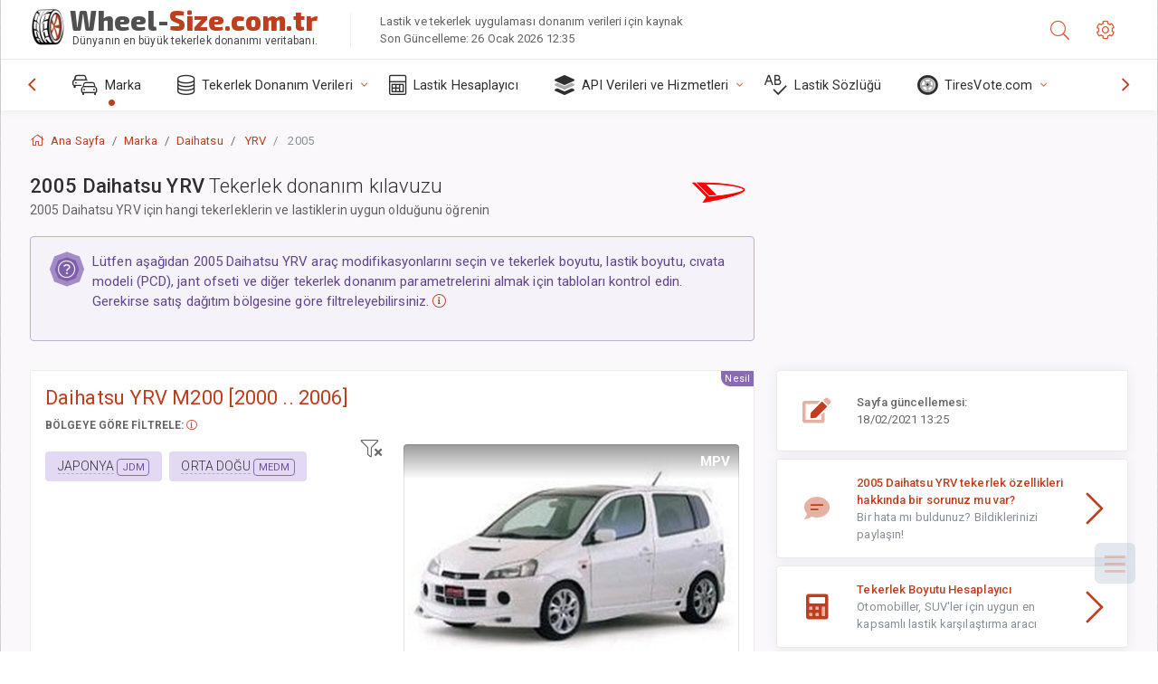

--- FILE ---
content_type: text/html; charset=utf-8
request_url: https://wheel-size.com.tr/size/daihatsu/yrv/2005/
body_size: 53377
content:



<!DOCTYPE html>
<html lang="tr">
<head>
    <title>2005 Daihatsu YRV - Tekerlek ve Lastik Boyutları, PCD, Ofset ve Jant özellikleri | Wheel-Size.com.tr</title>

    <meta charset="utf-8"/>
    <meta http-equiv="X-UA-Compatible" content="IE=edge">
    <meta name="msapplication-tap-highlight" content="no">
    <meta name="viewport" content="width=device-width, initial-scale=1, shrink-to-fit=no, user-scalable=no, minimal-ui">
    <!-- Call App Mode on ios devices -->
    <meta name="apple-mobile-web-app-capable" content="yes"/>
    <meta name="robots" content="index, follow"/>
    <meta name="revisit-after" content="14 days"/>

    <meta name="description" content="2005Daihatsu YRV için tekerlek boyutu, PCD, ofset ve cıvata modeli, diş boyutu (THD), göbek deliği (CB), donanım seviyeleri gibi diğer özellikler. Tekerlek ve lastik donanım verileri. Orijinal ekipman ve alternatif seçenekler."/>
    <meta name="keywords" content=""/>

    <!-- search engines verification codes -->
    <meta name="msvalidate.01" content="3EEBDB6187F3428FB33DD2B62E7E007F"/>
    <meta name='yandex-verification' content='58286f17fffb3c72'/>
    
    <!-- end search engines verification codes end-->

    
    <script async src="//pagead2.googlesyndication.com/pagead/js/adsbygoogle.js"></script>
    <script>
        (adsbygoogle = window.adsbygoogle || []).push({
            google_ad_client: "ca-pub-6541539878944517",
            enable_page_level_ads: true
        });
    </script>
    

    
    
    
    <meta property="og:type" content="website"/>
    <meta property="fb:admins" content="100001123248123"/>
    <meta property="og:url" content="//wheel-size.com.tr/size/daihatsu/yrv/2005/"/>
    <meta property="og:site_name" content="Wheel-Size.com.tr"/>

    <meta property="og:title" content="2005 Daihatsu YRV - Tekerlek ve Lastik Boyutları, PCD, Ofset ve Jant özellikleri"/>
    <meta property="og:description" content="2005Daihatsu YRV için tekerlek boyutu, PCD, ofset ve cıvata modeli, diş boyutu (THD), göbek deliği (CB), donanım seviyeleri gibi diğer özellikler. Tekerlek ve lastik donanım verileri. Orijinal ekipman ve alternatif seçenekler.">
    <meta property="car:image" content="https://cdn.wheel-size.com/automobile/body/daihatsu-yrv-2000-2006-1752577097.739315.jpg"/>
    <meta property="car:title" content="Daihatsu YRV 2005"/>

    
    <meta property="og:image" content="https://cdn.wheel-size.com/automobile/body/daihatsu-yrv-2000-2006-1752577097.739315.jpg"/>



    <link rel="shortcut icon" href="/static/img/icons/favicon.ico"/>
    <link rel="home" href="/"/>

    
        <!-- base css -->
        <link id="vendorsbundle" rel="stylesheet" media="screen, print" href="/static/v2/css/A.vendors.bundle.css,qv2.pagespeed.cf.F4-IHlFEYd.css"><!-- smartadmin classes 254kb  / 187 -->
        <link id="appbundle" rel="stylesheet" media="screen, print" href="/static/v2/css/A.app.bundle.css.pagespeed.cf.Az5UF9yStR.css"><!-- 245 / 144 kb -->
        <link rel="stylesheet" media="screen, print" href="/static/v2/3rd-party/fontawesome5/css/A.all.min.css.pagespeed.cf.ekPGEx00Ek.css"><!-- 173 kb -->
        <link id="mytheme" rel="stylesheet" media="screen, print" href="#">
        <link id="myskin" rel="stylesheet" media="screen, print" href="/static/v2/css/skins/A.skin-master.css.pagespeed.cf.pP_72WqnDW.css"><!-- 8kb -->
        <link rel="stylesheet" media="screen, print" href="/static/v2/css/themes/A.cust-theme-ws.css,qv5.pagespeed.cf.RwmLhI-sGb.css"><!-- color, scheme 99kb / 52 -->
        <link rel="stylesheet" href="/static/v2/css/swiper/A.swiper-bundle.min.css.pagespeed.cf.zafby5TnT4.css"><!-- v 6.3.1, 13.6kb -->
        <link rel="stylesheet" href="/static/v2/css/select2/A.select2.min.css.pagespeed.cf.mV84ukiySX.css"><!-- 16kb -->

        <link rel="stylesheet" media="screen, print" href="/static/v2/css/A.custom.css,,qv9+sprite.css,,qv2,Mcc.PiR3MONidb.css.pagespeed.cf.tWgTizan_Y.css">
        
        <link rel="preconnect" href="https://fonts.googleapis.com">
        <link rel="preconnect" href="https://fonts.gstatic.com" crossorigin>
        <link href="https://fonts.googleapis.com/css2?family=Exo+2:wght@800&family=Roboto+Mono:wght@400;500&display=swap" rel="stylesheet">

    





    

    <!-- Finder styles -->
    <style>#wheel_form .precision-select{position:absolute;left:57px;top:4px;display:none;padding:4px 0;z-index:100}#wheel_form .precision-select .plus-minus{font-size:15px;margin-right:7px;display:block;height:22px;float:left}#wheel_form .precision-select select{width:43px;height:22px;padding:0}</style>

    <link rel="apple-touch-icon" sizes="57x57" href="/static/v2/img/favicon/xapple-icon-57x57.png.pagespeed.ic.9SrS2NYO98.webp">
    <link rel="apple-touch-icon" sizes="60x60" href="/static/v2/img/favicon/xapple-icon-60x60.png.pagespeed.ic.P0iuOjLT8r.webp">
    <link rel="apple-touch-icon" sizes="72x72" href="/static/v2/img/favicon/xapple-icon-72x72.png.pagespeed.ic.UQGP6SV-Yo.webp">
    <link rel="apple-touch-icon" sizes="76x76" href="/static/v2/img/favicon/xapple-icon-76x76.png.pagespeed.ic.6bH_3MaKzp.webp">
    <link rel="apple-touch-icon" sizes="114x114" href="/static/v2/img/favicon/xapple-icon-114x114.png.pagespeed.ic._lgSDAE1Fn.webp">
    <link rel="apple-touch-icon" sizes="120x120" href="/static/v2/img/favicon/xapple-icon-120x120.png.pagespeed.ic.dR_r0bO_4d.webp">
    <link rel="apple-touch-icon-precomposed" href="/static/v2/img/favicon/xapple-icon-120x120.png.pagespeed.ic.dR_r0bO_4d.webp">
    <link rel="apple-touch-icon" sizes="144x144" href="/static/v2/img/favicon/xapple-icon-144x144.png.pagespeed.ic.tKyv2qopM4.webp">
    <link rel="apple-touch-icon" sizes="152x152" href="/static/v2/img/favicon/xapple-icon-152x152.png.pagespeed.ic.isAR7-CBII.webp">
    <link rel="apple-touch-icon" sizes="180x180" href="/static/v2/img/favicon/xapple-icon-180x180.png.pagespeed.ic.BtJfsgrsxh.webp">
    <link rel="icon" type="image/png" sizes="192x192" href="/static/v2/img/favicon/xandroid-icon-192x192.png.pagespeed.ic.vfvSCcyZTt.webp">
    <link rel="icon" type="image/png" sizes="32x32" href="/static/v2/img/favicon/xfavicon-32x32.png.pagespeed.ic.ow39oM4WP2.webp">
    <link rel="icon" type="image/png" sizes="96x96" href="/static/v2/img/favicon/xfavicon-96x96.png.pagespeed.ic.qMKeZEKS1-.webp">
    <link rel="icon" type="image/png" sizes="16x16" href="/static/v2/img/favicon/xfavicon-16x16.png.pagespeed.ic.Dpm9Nvi6nh.webp">
    <link rel="manifest" href="/static/v2/img/favicon/manifest.json">
    <meta name="msapplication-TileColor" content="#ffffff">
    <meta name="msapplication-TileImage" content="/static/v2/img/favicon/ms-icon-144x144.png">
    <meta name="theme-color" content="#ffffff">




    
        <link href="https://www.wheel-size.com/size/daihatsu/yrv/2005/" rel="alternate" hreflang="x-default"/>
        <link href="https://razmerkoles.ru/size/daihatsu/yrv/2005/" rel="alternate" hreflang="ru"/>
        <link href="https://llantasneumaticos.com/size/daihatsu/yrv/2005/" rel="alternate" hreflang="es"/>
        <link href="https://jantes-e-pneus.com/size/daihatsu/yrv/2005/" rel="alternate" hreflang="pt-BR"/>
        <link href="https://taille-pneu.com/size/daihatsu/yrv/2005/" rel="alternate" hreflang="fr"/>
        <link href="https://wheel-size.cn/size/daihatsu/yrv/2005/" rel="alternate" hreflang="zh-Hant"/>
        <link href="https://reifen-groessen.de/size/daihatsu/yrv/2005/" rel="alternate" hreflang="de"/>
        <link href="https://wheel-size.jp/size/daihatsu/yrv/2005/" rel="alternate" hreflang="ja"/>
        <link href="https://wheel-size.it/size/daihatsu/yrv/2005/" rel="alternate" hreflang="it"/>
        <link href="https://wheel-size.gr/size/daihatsu/yrv/2005/" rel="alternate" hreflang="el"/>
        <link href="https://wheel-size.kr/size/daihatsu/yrv/2005/" rel="alternate" hreflang="ko"/>
        <link href="https://wheel-size.my/size/daihatsu/yrv/2005/" rel="alternate" hreflang="ms"/>
        <link href="https://wheel-size.com.tr/size/daihatsu/yrv/2005/" rel="alternate" hreflang="tr"/>
        <link href="https://wheel-thai.com/size/daihatsu/yrv/2005/" rel="alternate" hreflang="th"/>
        <link href="https://wheel-arabia.com/size/daihatsu/yrv/2005/" rel="alternate" hreflang="ar"/>
        <link href="https://rozmiary-opon.pl/size/daihatsu/yrv/2005/" rel="alternate" hreflang="pl"/>
    

    
    

    <style>table.table-ws tbody tr td{position:relative}table.table-ws tbody tr td .tire-calc-link{white-space:nowrap}table.table-ws tbody tr td .tire-calc-link a:hover{text-decoration:none}table.table-ws tbody tr td .tire-calc-link span.mark-calc{color:#333;font-weight:normal}table.table-ws tbody tr td .tire-calc-link span.oem{color:#333;font-size:10px;font-weight:normal;display:none;margin:0 3px;border-bottom:1px dashed #333}table.table-ws tbody tr td .tire-calc-link span.link{display:none;margin:0 0 0 3px}table.table-ws tbody tr td .tire-calc-link.active span.mark-calc{color:#be3e1d;font-weight:bold}table.table-ws tbody tr td .tire-calc-link.active span.oem{display:initial}table.table-ws tbody tr td .tire-calc-link.active .icon-bookmark-empty:before{content:"\f02e"}table.table-ws tbody tr td .tire-calc-link.oem span.oem{color:#be3e1d;font-weight:bold;border-bottom:0 dashed #333}table.table-ws tbody tr td .tire-calc-link.oem span.link{display:initial}</style>
    <link href="/static/3rdparty/mashajs/css/v2/A.custom-masha.css.pagespeed.cf.dphmWJl0OJ.css" rel="stylesheet">
    <style>.image-desc{padding:10px;text-align:right;background-image:linear-gradient(rgba(0,0,0,.4),rgba(0,0,0,0));border-radius:4px;color:#fff;text-transform:uppercase;font-weight:bold}.carousel-caption.carousel-caption-top{position:absolute;right:0;left:0;max-height:30px;padding-top:0;padding-bottom:0;color:#fff;text-align:center;top:0}.is-pinned .panel-hdr{height:30px;border-bottom:1px solid #3e4c59;border-radius:0 0 16px 16px;box-shadow:0 4px 13px 0 #3e4c59;animation-name:example;animation-duration:1s;animation-timing-function:linear}.is-pinned .panel-hdr h2{line-height:100%}.is-pinned.panel{border:0 solid rgba(0,0,0,.09);background-color:transparent;transition:inherit!important}@keyframes example {
            from {min-height: 3rem!important;}
            to {min-height: 2rem!important;}
        }.panel-hdr-trim-name{font-weight:bold}.panel-hdr-text{position:relative;top:-3px}.region-trim.panel-collapsed .panel-hdr{color:#d3c8c8}.region-trim.panel-collapsed .color-info-400{color:#b39ed0}.region-trim:not(.panel-collapsed) .panel-hdr-trim-name, .region-trim.panel-collapsed:hover .panel-hdr-trim-name {color:#6e4e9e}.region-trim.panel-collapsed:hover .panel-hdr{color:inherit}.region-trim.panel-collapsed .border-info{border-color:#a79e9e!important}.region-engine:hover .text-secondary{color:#000!important;border-color:#000!important}.engines-list-header .region{cursor:pointer;text-decoration:none;border-bottom:1px dashed #fff}.engines-list-header h2{line-height:100%}.panel:not(.panel-collapsed) .fa-chevron-down {display:none}.panel.panel-collapsed .fa-chevron-up{display:none}.block-fitment{background:#fcfaff}.highlighted .block-fitment{background:inherit}</style>
    <style>.page-inner{min-height:50vh}</style>



    

    

    

    <script>
        (function (i, s, o, g, r, a, m) {
            i['GoogleAnalyticsObject'] = r;
            i[r] = i[r] || function () {
                (i[r].q = i[r].q || []).push(arguments)
            }, i[r].l = 1 * new Date();
            a = s.createElement(o),
                    m = s.getElementsByTagName(o)[0];
            a.async = 1;
            a.src = g;
            m.parentNode.insertBefore(a, m)
        })(window, document, 'script', '//www.google-analytics.com/analytics.js', 'ga');
        var domains = [
            'www.wheel-size.com',
            'razmerkoles.ru',
            'llantasneumaticos.com',
            'jantes-e-pneus.com',
            'taille-pneu.com',
            'wheel-size.cn',
            'reifen-groessen.de',
            'wheel-size.it',
            'wheel-size.jp',
            'wheel-arabia.com',
            'wheel-size.gr',
            'wheel-size.kr',
            'wheel-size.my',
            'rozmiary-opon.pl',
            'wheel-thai.com',
            'wheel-size.com.tr'
        ];

        ga('create', 'UA-35890489-1', 'auto', {'allowLinker': true});
        ga('require', 'linker');
        
            ga('linker:autoLink', domains.filter(function (item) {
                return item !== 'wheel-size.com.tr'
            }));
         
        ga('send', 'pageview');

    </script>

    



    

    

    

    
    <link rel="canonical" href="https://wheel-size.com.tr/size/daihatsu/yrv/2005/"/>

</head>

    <body class="mod-bg-1 mod-main-boxed mod-skin-light nav-function-top  site-tr">
    <!-- DOC: script to save and load page settings -->
    <script>
    /**
     *    This script should be placed right after the body tag for fast execution
     *    Note: the script is written in pure javascript and does not depend on thirdparty library
     **/
    'use strict';

    var classHolder = document.getElementsByTagName("BODY")[0],
        /**
         * Load from localstorage
         **/
        themeSettings = (localStorage.getItem('themeSettings')) ? JSON.parse(localStorage.getItem('themeSettings')) :
            {},
        themeURL = themeSettings.themeURL || '',
        themeOptions = themeSettings.themeOptions || '',
        themeMarket = themeSettings.themeMarket || '',
        systemOutput = themeSettings.systemOutput || '',
        showCalculatedColumns = themeSettings.showCalculatedColumns || '';
    /**
     * Load theme options
     **/
    if (themeSettings.themeOptions) {
        classHolder.className = themeSettings.themeOptions;
        //console.log("%c✔ Theme settings loaded", "color: #148f32");
    } else {
        console.log("%c✔ Heads up! Theme settings is empty or does not exist, loading default settings...", "color: #ed1c24");
    }

    //if (themeSettings.themeURL && !document.getElementById('mytheme')) {
    //    var cssfile = document.createElement('link');
    //    cssfile.id = 'mytheme';
    //    cssfile.rel = 'stylesheet';
    //    cssfile.href = themeURL;
    //    document.getElementsByTagName('head')[0].appendChild(cssfile);

    //} else if (themeSettings.themeURL && document.getElementById('mytheme')) {
    //    document.getElementById('mytheme').href = themeSettings.themeURL;
    //}

    if (themeSettings.systemOutput) {
        if (themeSettings.systemOutput === "imperial"){
            document.body.classList.add("system-imperial");
        }
    }

    if (themeSettings.themeMarket) {
        if (themeSettings.themeMarket){
            document.body.setAttribute("pmChoice", themeSettings.themeMarket);
        }
    }

    if (themeSettings.showCalculatedColumns) {
        if (themeSettings.showCalculatedColumns){
            document.body.classList.add("additional-columns");
        }
    }

    /**
     * Save to localstorage
     **/
    var saveSettings = function (typeSystemOutput='metric') {
        themeSettings.themeOptions = String(classHolder.className).split(/[^\w-]+/).filter(function (item) {
            return /^(nav|header|footer|mod|display)-/i.test(item);
        }).join(' ');
        if (document.getElementById('mytheme')) {
            themeSettings.themeURL = document.getElementById('mytheme').getAttribute("href");
        }
        themeSettings.systemOutput = typeSystemOutput;
        //themeSettings.showCalculatedColumns =
        localStorage.setItem('themeSettings', JSON.stringify(themeSettings));
    }

    var saveOnlyParamSetting = function (param, value) {
        themeSettings = (localStorage.getItem('themeSettings')) ? JSON.parse(localStorage.getItem('themeSettings')) :
            {};
        themeSettings[param] = value;
        localStorage.setItem('themeSettings', JSON.stringify(themeSettings));
    }
    /**
     * Reset settings
     **/
    var resetSettings = function () {

        localStorage.setItem("themeSettings", "");
    }

</script>



    <div class="page-wrapper">
        <div class="page-inner">
            <!-- BEGIN Left Aside -->
            <aside class="page-sidebar">
                
    <!--
    <div class="page-logo">
        <a href="#" class="page-logo-link press-scale-down d-flex align-items-center position-relative"
           data-toggle="modal" data-target="#modal-shortcut">
            <img src="static/images/ws-logo-40.png" alt="" aria-roledescription="logo">
            <span class="page-logo-text mr-1">Wheel-Size.com</span>

        </a>
    </div>
    -->
    <!-- DOC: nav menu layout change shortcut -->
    <div class="hidden-lg-up dropdown-icon-menu position-relative pl-4 pt-3">
        <a href="#" class="alert-primary btn js-waves-off" data-action="toggle" data-class="mobile-nav-on" title="Navigasyonu Gizle">
            <i class="fal fa-times"></i>
        </a>
    </div>
    <!-- BEGIN PRIMARY NAVIGATION -->
    <nav id="js-primary-nav" class="primary-nav" role="navigation">
        
    <ul id="js-nav-menu" class="nav-menu">
        <li class="nav-title">Menü ve seçenekler</li>
        <li class="active">
            <a href="/size/" title="Aracınıza hangi lastik boyutunun uyacağını öğrenin">
                <i class="fal fa-cars"></i>
                <span class="nav-link-text">Marka</span>
                <span class="dl-ref bg-primary-500 hidden-nav-function-minify hidden-nav-function-top">150+</span>
            </a>
        </li>
        <li class="">
            <a href="#" title="Tekerlek Donanım Verileri">
                <i class="fal fa-database"></i>
                <span class="nav-link-text">Tekerlek Donanım Verileri</span>
            </a>
            <ul>
                <li>
                    <a href="/pcd/" title="Belirli Cıvata Modeline göre eşleşen araçları bulun" data-filter-tags="">
                        <span class="nav-link-text">Cıvata Modelleri</span>
                    </a>
                </li>
                <li>
                    <a href="/tire/" title="Belirli Lastik Boyutuna göre eşleşen araçları bulun" data-filter-tags="">
                        <span class="nav-link-text">Lastikler</span>
                    </a>
                </li>
            </ul>
        </li>
        <li class="">
            <a href="/calc/" title="Lastik Hesaplayıcı">
                <i class="fal fa-calculator"></i>
                <span class="nav-link-text">Lastik Hesaplayıcı</span>
            </a>
        </li>








        
        <li>
            <a href="#" title="Tekerlek Teçhizatı API'si">
                <i class="fad fa-layer-group"></i>
                <span class="nav-link-text">API Verileri ve Hizmetleri </span>
            </a>
            <ul>
                <li>
                    <a href="https://developer.wheel-size.com/" title="Tekerlek Teçhizatı API'si" data-filter-tags="">
                        <span class="nav-link-text">Tekerlek Teçhizatı API'si <i class="fal fa-external-link"></i></span>
                    </a>
                </li>
                <li>
                    <a href="https://api.wheel-size.com/v1/swagger/" title="" data-filter-tags="">
                        <span class="nav-link-text">API Spesifikasyonunu Aç <i class="fal fa-external-link"></i></span>
                    </a>
                </li>
                <li>
                    <a href="https://services.wheel-size.com/" title="" data-filter-tags="">
                        <span class="nav-link-text">Web Siteniz için Widget'lar <i class="fal fa-external-link"></i></span>
                    </a>
                </li>
            </ul>
        </li>
        <li class="">
            <a href="/glossary/" title="Lastik Sözlüğü" data-filter-tags="">
                <i class="fal fa-spell-check"></i>
                <span class="nav-link-text">Lastik Sözlüğü</span>
            </a>
        </li>

        <li>
            <a href="#" title="TiresVote.com">
                <i class="fad fa-tire"></i>
                <span class="nav-link-text">TiresVote.com</span>
            </a>
            <ul>
                <li>
                    <a href="https://tiresvote.com/tests/" title="Profesyonel Lastik Testleri" data-filter-tags="">
                        <span class="nav-link-text">Profesyonel Lastik Testleri <i class="fal fa-external-link"></i></span>
                    </a>
                </li>
                <li>
                    <a href="https://tiresvote.com/top-charts/" title="Lastik Sıralaması" data-filter-tags="">
                        <span class="nav-link-text">Lastik Sıralaması <i class="fal fa-external-link"></i></span>
                    </a>
                </li>
                <li>
                    <a href="https://tiresvote.com/filter/" title="Gelişmiş Lastik Arama" data-filter-tags="">
                        <span class="nav-link-text">Gelişmiş Lastik Arama <i class="fal fa-external-link"></i></span>
                    </a>
                </li>
                <li>
                    <a href="https://tiresvote.com/catalog/" title="Lastik Markaları" data-filter-tags="">
                        <span class="nav-link-text">Lastik Markaları <i class="fal fa-external-link"></i></span>
                    </a>
                </li>
            </ul>
        </li>
    </ul>

    </nav>
    <!-- END PRIMARY NAVIGATION -->
    <!-- NAV FOOTER -->
    <div class="nav-footer shadow-top">
        <a href="#" onclick="return false;" data-action="toggle" data-class="nav-function-minify" class="hidden-md-down">
            <i class="ni ni-chevron-right"></i>
            <i class="ni ni-chevron-right"></i>
        </a>
        <ul class="list-table m-auto nav-footer-buttons">
            <li>
                <a href="mailto:info@wheel-size.com" data-toggle="tooltip" data-placement="top" title="Email">
                    <i class="fal fa-envelope"></i>
                </a>
            </li>
        </ul>
    </div>
    <!-- END NAV FOOTER -->

            </aside>
            <!-- END Left Aside -->
            <div class="page-content-wrapper">
                <!-- BEGIN Page Header -->
                <header class="page-header">
                    

    <!-- DOC: mobile button appears during mobile width -->
    <div class="hidden-lg-up">
        <a href="#" class="alert-primary btn press-scale-down" data-action="toggle" data-class="mobile-nav-on">
            <i class="ni ni-menu"></i>
        </a>
    </div>

    <!-- we need this logo when user switches to nav-function-top -->
    <div class="page-logo position-relative" style="top:-7px;">
        <a href="/" title="Ana Sayfa" class="page-logo-link press-scale-down d-flex align-items-center position-relative">
            <img src="/static/v2/images/xws-logo-200.png.pagespeed.ic.ylEagnU7oq.webp" alt="" aria-roledescription="logo" class="position-relative" style="top:4px;">
            <span class="mx-1 fs-xxl ws-logo"><span>Wheel-</span>Size.com.tr</span>
            <span style="bottom:-8px;" class="ws-logo-below position-absolute fs-xs opacity-100 pos-bottom pos-right mr-1 mt-n2 color-fusion-300">Dünyanın en büyük tekerlek donanımı veritabanı.</span>
        </a>
    </div>


    <div class="pl-5 color-fusion-100 about-ws">
        <div class="">Lastik ve tekerlek uygulaması donanım verileri için kaynak</div>
        <div class="d-none d-sm-block">Son Güncelleme: 26 Ocak 2026 12:35</div>
    </div>
    <div class="ml-auto d-flex">
        <!-- activate app search icon (mobile) -->
        <div class="">
            <a id="search-drop" class="header-icon cursor-pointer " title="Araba modeli, lastik veya tekerlek boyutuna göre arama formu" data-toggle="collapse" href="#collapseSearch" data-target="#collapseSearch" role="button" aria-expanded="false" aria-controls="collapseSearch">
                <i class="fal fa-search"></i>
            </a>
        </div>
        <!-- app settings -->
        <div>
            <a href="#" class="cursor-pointer header-icon" data-toggle="modal" data-target=".js-modal-settings">
                <i class="fal fa-cog"></i>
            </a>
        </div>
    </div>


                </header>
                <!-- END Page Header -->

                <!-- BEGIN Page Content -->
                <!-- the #js-page-content id is needed for some plugins to initialize -->
                <main id="js-page-content" role="main" class="page-content ">
                    <div class="collapse " id="collapseSearch" style="">
                        
    <div class="bg-white border-faded rounded p-sm-3 p-0 ws-xs-inherit mb-4">
        <h4>
            <span>Araç modeli, lastik ebadı veya jantlar için Arama Formu</span>
            <small>Aracınız için donanım verilerini almak veya kriterlerinize uyan araçları bulmak için aşağıdan bir sekme seçin.</small>
        </h4>
        <div id="finder">
            

                            <ul class="nav nav-tabs ws-search-tabs" role="tablist">
                                <li class="nav-item">
                                    <a class="nav-link active font-weight-normal px-2 px-sm-3 px-md-3" title="arabanıza hangi tekerlekler uyar" data-toggle="tab" href="#tab_borders_icons-1" role="tab" aria-selected="true"><span class="text-uppercase">Araca göre</span> <span class="hidden-sm-down d-block font-weight-light text-truncate-lg text-truncate">arabanıza hangi tekerlekler uyar</span></a>
                                </li>
                                <li class="nav-item">
                                    <a class="nav-link font-weight-normal px-2 px-sm-3 px-md-3" title="bu lastik ebadını hangi araçlar kullanır" data-toggle="tab" href="#tab_borders_icons-2" role="tab" aria-selected="false"><span class=" text-uppercase">Lastik boyutuna göre</span> <span class=" hidden-sm-down d-block font-weight-light text-truncate-lg text-truncate">bu lastik ebadını hangi araçlar kullanır</span></a>
                                </li>
                                <li class="nav-item">
                                    <a class="nav-link font-weight-normal px-2 px-sm-3 px-md-3" title="bu jant boyutunu hangi araçlar kullanır" data-toggle="tab" href="#tab_borders_icons-3" role="tab" aria-selected="false"><span class="text-uppercase">Jant boyutuna göre</span> <span class="hidden-sm-down d-block font-weight-light text-truncate-lg text-truncate">bu jant boyutunu hangi araçlar kullanır</span></a>
                                </li>
                            </ul>
                            <div class="tab-content py-3 px-0 px-sm-3">
                                <div class="tab-pane fade active show" id="tab_borders_icons-1" role="tabpanel">
                                    


<h6>Eşleşen tekerlekleri bulmak için marka, yıl ve modeli belirtin:</h6>
<form id="vehicle_form" action="/finder/search/by_model/" method="get" class="wheel-form">
    <div class="row">
        <div class="col-sm-3 pb-2">
            <select id="auto_vendor" name="make" class="js-select2-icons form-control w-100 selectpicker bootstrap-select" data-text="Marka">
                <option selected="selected" value="">Marka</option>
            </select>
        </div>
        <div class="col-sm-2 pb-2">
            <select id="auto_year" name="year" class="select2 form-control w-100 selectpicker bootstrap-select" disabled>
                <option selected="selected" value="">Yıl</option>
            </select>
        </div>
        <div class="col-sm-3 pb-2">
            <select id="auto_model" name="model" class="select2 form-control w-100 selectpicker bootstrap-select" disabled>
                <option selected="selected" value="">Model</option>
            </select>
        </div>
        <div class="col-sm-1">
            <i class="fa-3x finder-redirecting fad fa-tire d-none"></i>
        </div>
    </div>
</form>

                                </div>
                                <div class="tab-pane fade" id="tab_borders_icons-2" role="tabpanel">
                                    <div class="tire-form-pane tire-metric">
                                        


    <div class="float-right pb-2 ml-2">
        <a class="change-system text-nowrap" href="#">
            <span class="color-fusion-500 opacity-50 hidden-sm-down" style="border-bottom: 1px dashed #ddd;">Amerikan lastik tanımına geçin</span>
            <span class="color-fusion-500 opacity-50 hidden-md-up" style="border-bottom: 1px dashed #ddd;">LT-High Flotation</span>
            <i class="fad fa-exchange"></i>
        </a>
    </div>
    <h6>Eşleşen araçları bulmak için aşağıdaki alanların değerlerini girin:</h6>
    <div class="clearfix"></div>


<form id="tire_form" action="/finder/search/by_tire/" method="get" class="wheel-form">


    <div class="row">
        <div class="col-sm-3 pb-2">
            <select class="select2 form-control w-100 selectpicker bootstrap-select" id="tf_tire_width" name="tire_width">
                <option selected="selected" value="">Lastik Genişliği</option>
            </select>
        </div>
        <div class="col-sm-3 pb-2">
            <select class="select2 form-control w-100 selectpicker bootstrap-select" id="tf_aspect_ratio" name="aspect_ratio" disabled>
                <option selected="selected" value="">En Boy Oranı</option>
            </select>
        </div>
        <div class="col-sm-3 pb-2">
            <select class="select2 form-control w-100 selectpicker bootstrap-select" id="tf_rim_diameter" name="rim_diameter" disabled>
                <option selected="selected" value="">Jant Çapı</option>
            </select>
        </div>
    </div>

</form>

<!-- block below appears only after successful search -->
<div class="ajax-result" id="ajax-tab-2"></div>

                                    </div>
                                    <div class="tire-form-pane tire-flotation d-none">
                                        



<form id="tire_form_hf" action="/finder/search/by_hf_tire/" method="get" class="wheel-form">
    <div class="float-right pb-2">
        <a class="change-system float-right" href="#">
            <span class="color-fusion-500 opacity-50 hidden-sm-down" style="border-bottom: 1px dashed #ddd;">ISO Metrik Lastik Ebat Sistemine Geçin</span>
            <span class="color-fusion-500 opacity-50 hidden-md-up" style="border-bottom: 1px dashed #ddd;">ISO Metric</span>
            <i class="fad fa-exchange"></i>
        </a>
    </div>
    <h6 class="title">Eşleşen araçları bulmak için aşağıdaki alanların değerlerini girin:</h6>

    <div class="row">
        <div class="col-sm-3 pb-2">
        <select class="select2 form-control w-100 selectpicker bootstrap-select" id="tf_tire_diameter" name="tire_diameter">
            <option selected="selected" value="">Lastik Çapı</option>
        </select>
        </div>
        <div class="col-sm-3 pb-2">
            <select class="select2 form-control w-100 selectpicker bootstrap-select" id="tf_tire_section_width" name="tire_section_width" disabled>
                <option selected="selected" value="">Lastik Genişliği</option>
            </select>
        </div>
        <div class="col-sm-3 pb-2">
            <select class="select2 form-control w-100 selectpicker bootstrap-select" id="tf_rim_diameter_hf" name="rim_diameter_hf" disabled>
                <option selected="selected" value="">Jant Çapı</option>
            </select>
        </div>

    </div>
</form>

<!-- block below appears only after successful search -->
<div class="ajax-result" id="ajax-tab-4"></div>

                                    </div>
                                </div>
                                <div class="tab-pane fade" id="tab_borders_icons-3" role="tabpanel">
                                    


<form id="wheel_form" action="/finder/search/by_rim/" method="get" class="wheel-form">
    <h6>Eşleşen araçları bulmak için aşağıdaki alanların değerlerini girin:</h6>

    <div class="row ">
        <div class="col-sm-2 pb-2">
            <select class="select2 form-control w-100 selectpicker bootstrap-select" id="wf_rim_diameter" name="rim_diameter">
                <option selected="selected" value="">Jant Çapı</option>
            </select>
        </div>
        <div class="col-sm-2 pb-2">
            <select class="select2 form-control w-100 selectpicker bootstrap-select" id="wf_rim_width" name="rim_width" disabled>
                <option selected="selected" value="">Jant Genişliği</option>
            </select>
        </div>
        <div class="col-sm-2 pb-2">
            <select class="select2 form-control selectpicker bootstrap-select" id="wf_offset" name="offset" disabled>
                <option selected="selected" value="">Ofset</option>
            </select>

            <div class="precision-select offset-precision">
                <input type="hidden" name="offset_min"/>
                <input type="hidden" name="offset_max"/>

                <span class="plus-minus">±</span>
                <select name="offset_precision">
                    <option value="0" selected="selected">0</option>
                    <option value="1">1</option>
                    <option value="2">2</option>
                    <option value="3">3</option>
                    <option value="4">4</option>
                    <option value="5">5</option>
                    <option value="6">6</option>
                    <option value="7">7</option>
                    <option value="8">8</option>
                    <option value="9">9</option>
                    <option value="10">10</option>
                    <option value="15">15</option>
                    <option value="20">20</option>
                    <option value="30">30</option>
                    <option value="50">50</option>
                </select>
            </div>
        </div>


        <div class="col-sm-2 pb-2">
            <select class="select2 form-control selectpicker bootstrap-select" id="wf_cb" name="cb" disabled>
                <option selected="selected" value="">Göbek Deliği</option>
            </select>

            <div class="precision-select cb-precision">
                <input type="hidden" name="cb_min"/>
                <input type="hidden" name="cb_max"/>

                <span class="plus-minus">±</span>
                <select name="cb_precision">
                    <option value="0" selected="selected">0</option>
                    <option value="1">1</option>
                    <option value="2">2</option>
                    <option value="3">3</option>
                    <option value="4">4</option>
                    <option value="5">5</option>
                    <option value="6">6</option>
                    <option value="7">7</option>
                    <option value="8">8</option>
                    <option value="9">9</option>
                    <option value="10">10</option>
                    <option value="15">15</option>
                    <option value="20">20</option>
                    <option value="30">30</option>
                    <option value="50">50</option>
                </select>
            </div>
        </div>
        <div class="col-sm-2 pb-2">
            <select class="select2 form-control w-100 selectpicker bootstrap-select" id="wf_bolt_pattern" name="bolt_pattern" disabled>
                <option selected="selected" value="">Cıvata Modeli</option>
            </select>
        </div>
    </div>
</form>
<div class="ajax-result" id="ajax-tab-3"></div>

                                </div>
                            </div>

        </div>
    </div>


                    </div>

                    
    <div class="row">
        <div class="col-md-12 col-sm-12 col-lg-12">
            <ol class="breadcrumb page-breadcrumb" itemscope itemtype="https://schema.org/BreadcrumbList">
                <li class="breadcrumb-item" itemscope itemtype="https://schema.org/ListItem" itemprop="itemListElement"><a itemprop="item" href="/"><i class="fal fa-home mr-1 fs-md"></i> <span itemprop="name">Ana Sayfa</span></a>
                    <meta itemprop="position" content="1"/>
                </li>
                <li class="breadcrumb-item" itemscope itemtype="https://schema.org/ListItem" itemprop="itemListElement"><a itemprop="item" href="/size/"><span itemprop="name">Marka</span></a>
                    <meta itemprop="position" content="2"/>
                </li>
                <li class="breadcrumb-item" itemscope itemtype="https://schema.org/ListItem" itemprop="itemListElement"><a itemprop="item" href="/size/daihatsu/"><span itemprop="name">Daihatsu</span></a>
                    <meta itemprop="position" content="3"/>
                </li>
                <li class="breadcrumb-item" itemscope itemtype="https://schema.org/ListItem" itemprop="itemListElement">
                    <a itemprop="item" href="/size/daihatsu/yrv/" title="Daihatsu YRV için tekerlek ve lastik özellikleri"><span itemprop="name">YRV</span></a>
                    <meta itemprop="position" content="4"/>
                </li>
                <li class="breadcrumb-item active" itemscope itemtype="https://schema.org/ListItem" itemprop="itemListElement">
                    <span itemprop="name">2005</span>
                    <meta itemprop="position" content="5"/>
                </li>
            </ol>
        </div>
    </div>


                    

    <div class="row">
        <div class="col-md-12 col-sm-12 col-lg-8">
            <div class="subheader mb-3">
                <h1 class="subheader-title" id="title-header" data-site="wheel-size.com.tr" data-model-name="YRV" data-model="yrv" data-make-name="Daihatsu" data-make="daihatsu" data-year="2005" data-cartype="passenger">
                    <span class="fw-500">2005 Daihatsu YRV</span>
                    <span class="fw-300 d-block d-sm-inline">Tekerlek donanım kılavuzu</span>
                    <small>2005 Daihatsu YRV için hangi tekerleklerin ve lastiklerin uygun olduğunu öğrenin</small>
                </h1>
                
                    <img src="https://cdn.wheel-size.com/automobile/manufacturer/daihatsu-1622188066.036895.png" style="width:64px;" class="figure-img img-fluid rounded float-right float-sm-none mr-2" alt="Daihatsu"/>
                
            </div>
            <div class="hidden-md-up">
<script async src="https://pagead2.googlesyndication.com/pagead/js/adsbygoogle.js?client=ca-pub-6541539878944517" crossorigin="anonymous"></script>
<!-- WS-DATA-1 -->
<ins class="adsbygoogle" style="display:block" data-ad-client="ca-pub-6541539878944517" data-ad-slot="2299771101" data-ad-format="auto" data-full-width-responsive="true"></ins>
<script>
     (adsbygoogle = window.adsbygoogle || []).push({});
</script>
<div style="height:10px;"></div>
</div>

            
            <div class="alert alert-info fs-lg">
                <div class="d-flex flex-start w-100">
                    <div class="mr-2 hidden-sm-down">
                        <span class="icon-stack icon-stack-lg">
                            <i class="base-14 icon-stack-3x color-info-300"></i>
                            <i class="base-14 icon-stack-2x color-info-700 opacity-70"></i>
                            <i class="fal fa-question-circle icon-stack-1x text-white opacity-90"></i>
                        </span>
                    </div>
                    <div class="d-flex flex-fill">
                        <div class="flex-fill">
                            <div class="pb-3">
                                Lütfen aşağıdan 2005 Daihatsu YRV araç modifikasyonlarını seçin ve tekerlek boyutu, lastik boyutu, cıvata modeli (PCD), jant ofseti ve diğer tekerlek donanım parametrelerini almak için tabloları kontrol edin.
                                
                                Gerekirse satış dağıtım bölgesine göre filtreleyebilirsiniz.
                                <i class="fal fa-info-circle cursor-pointer color-primary-500" data-title="Satış Bölgesi" data-toggle="popover-helper" data-placement="top" data-popover-content="#helper-regions"></i>

                            </div>

                        </div>
                    </div>
                </div>
            </div>
            


            
        </div>

        
    </div>



                    
    
    
        <div class="row">
            <div class="col-md-12 col-sm-12 col-lg-8" itemscope itemtype="http://schema.org/ItemPage">
                



    
    
    <div class="row">
        <div class="col-sm-12">
            <div class="position-relative">
                
                    
                        <div class="gen-item mb-5" id="gen-m200-2000-2006-header">
                            <div class="row-eq-height">
                                <!-- GEN WITH REGIONS FILTER -->
                                




                                <div class="bg-white border-faded rounded p-sm-3 p-0 ws-xs-inherit position-relative">

                                        
                                            <a href="/size/daihatsu/yrv/m200-2000-2006/"><h2 id="generation-m200-2000-2006" class="text-right-sm text-left fw-400">Daihatsu YRV <span class="text-nowrap">M200 [2000 .. 2006] </span></h2></a>
                                        

                                        <span class="hidden-sm-down badge bg-primary-500 position-absolute pos-top pos-right fw-400 mb-1" style="background-color: #886ab5; border-radius: 0; border-bottom-left-radius: 10px;">Nesil</span>

                                    <div class="mb-1 text-uppercase fs-xs font-weight-bold">Bölgeye göre filtrele:
                                        <i class="fal fa-info-circle cursor-pointer color-primary-500" data-title="Satış Bölgesi" data-toggle="popover-helper" data-placement="top" data-popover-content="#helper-regions"></i>

                                    </div>
                                    <div class="panel-container show">
                                        <div class="panel-content">
                                            <div class="row">
                                                <div class="col-sm-6 order-2 order-sm-1">

                                                    <div class="float-right">
                                                        <div class="fa-layers fa-15x fa-fw remove-filters cursor-pointer position-relative" data-toggle="tooltip" data-original-title="Filtreleri Temizle" data-generation="m200-2000-2006">
                                                            <span class="fal fa-filter"></span>
                                                            <span class="fas fs-xs fa-times position-absolute" style="bottom: 5px; right: 0;"></span>
                                                        </div>
                                                    </div>



                                                    <!-- REGIONS-->
                                                    <div class="market-filter d-flex flex-wrap flex-row align-content-start  mt-3 mb-3 gen-m200-2000-2006" data-generation="m200-2000-2006">
                                                        
                                                        
                                                            
                                                                <div class="alert-info fs-md fw-300 text-uppercase item flex-auto mr-2 mb-2 btn-sm ajax-action color-fusion-500 waves-effect waves-themed region-jdm" data-region="jdm" data-regiontitle="Japonya" data-generation="m200-2000-2006" data-toggle="popover_" data-trigger="hover" data-placement="top" data-html="true" data-content="<img src='[data-uri]' alt='Japonya' width='60'>" data-original-title="Japonya">
                                                                    <span class="ajax-link">Japonya</span>
                                                                    <span class="badge border border-info color-info-700 fw-400 fs-nano">JDM</span>
                                                                </div>
                                                            
                                                        
                                                            
                                                                <div class="alert-info fs-md fw-300 text-uppercase item flex-auto mr-2 mb-2 btn-sm ajax-action color-fusion-500 waves-effect waves-themed region-medm" data-region="medm" data-regiontitle="Orta Doğu" data-generation="m200-2000-2006" data-toggle="popover_" data-trigger="hover" data-placement="top" data-html="true" data-content="<img src='[data-uri]' alt='Orta Doğu' width='60'>" data-original-title="Orta Doğu">
                                                                    <span class="ajax-link">Orta Doğu</span>
                                                                    <span class="badge border border-info color-info-700 fw-400 fs-nano">MEDM</span>
                                                                </div>
                                                            
                                                        
                                                    </div>
                                                    <!-- END REGIONS-->


                                                </div>

                                                <!-- GENERATION IMAGES -->
                                                <div class="col-sm-6 order-1 order-sm-2">
                                                    <div class="py-2 py-md-2 w-100">
                                                        
                                                            <div id="carouselGenerationCaptions-m200" class="carousel carousel-fade slide" data-ride="carousel">
                                                                
                                                                <div class="carousel-inner">


                                                                    
                                                                        <div class="carousel-item active">
                                                                            
                                                                                
                                                                                    <img src="https://cdn.wheel-size.com/thumbs/80/82/808205cca0c90ea560a0291363194914.jpg" class="d-block w-100 img-fluid img-thumbnail" alt="Daihatsu YRV M200 MPV" title="Daihatsu YRV M200 [2000 .. 2006] ">
                                                                                
                                                                            
                                                                            <div class="carousel-caption carousel-caption-top">
                                                                                <h5 class="image-desc">MPV</h5>
                                                                            </div>
                                                                        </div>
                                                                    
                                                                </div>
                                                                
                                                            </div>
                                                        

                                                    </div>
                                                </div>
                                                <!-- END GENERATION IMAGES -->
                                            </div>
                                        </div>
                                    </div>
                                </div>

                                <div class="clearfix"></div>
                                <div class="py-sm-3 py-1"></div>


                                <!-- GEN WITH REGIONS FILTER -->
                            </div>

                            <script async src="https://pagead2.googlesyndication.com/pagead/js/adsbygoogle.js?client=ca-pub-6541539878944517" crossorigin="anonymous"></script>
<!-- WS-DATA-2 -->
<ins class="adsbygoogle" style="display:block" data-ad-client="ca-pub-6541539878944517" data-ad-slot="9214348028" data-ad-format="auto"></ins>
<script>
     (adsbygoogle = window.adsbygoogle || []).push({});
</script>
<div style="height:10px;"></div>

                            

                            

                                <!-- show only vehicles of the current generation-->
                                
                                    

                                    <div class="position-relative">
                                        <div data-hash="gen-m200-2000-2006" class="panel engines-list-header gen-m200-2000-2006 mb-0" style="position: sticky; top: -1px; z-index: 10;">
                                            <div class="panel-hdr bg-gray-700">
                                                <h2 class="text-white fw-400">
                                                    <span class="hidden-sm-down pr-1">2005 Daihatsu YRV</span> M200 [2000 .. 2006]
                                                    -
                                                    Modifikasyonlar
                                                    <span class="ml-2 region cursor-pointer"></span>
                                                </h2>
                                                <div class="cursor-pointer" data-toggle="modal" data-target=".js-modal-nav-page" role="button"><i class="fal fa-bars fa-2x color-white ml-1"></i></div>
                                            </div>
                                        </div>

                                        <!-- show filter region-->
                                        <div class="d-inline-block strike badge bg-primary-500 color-white remove-filters filter-item text-uppercase fs-xl cursor-pointer my-3 fade d-none complete-0" data-generation="m200-2000-2006">
                                            <span></span> <i class="fal fa-times"></i>
                                        </div>

                                        <!-- HELPER BLOCK if no active vehicles for selected region -->
                                        <div class="fade no-trims-warning d-none d-inline-block complete-0_ pb-2" role="alert" data-generation="m200-2000-2006" data-text="Seçilen bölge için araç modifikasyonu bulunamadı. Genişletilmiş tüm veri tablolarını görmek için filtreyi temizleyin.">
                                                <div class="ml-3" data-dismiss="alert">
                                                    <span></span>
                                                </div>
                                        </div>
                                        <!-- END HELPER BLOCK -->




                                        

                                        

                                        <!-- NAVIGATION LIST OF ENGINES -->
                                        



                                    <div class="panel engines-list gen-m200-2000-2006">
                                        <div class="panel-container show">
                                            <div class="panel-content">
                                                <div class="">
                                                    
                                                        <div class="mt-2">
                                                            <h5>Benzin:</h5>
                                                            
                                                            
                                                                
                                                                    
                                                                        <a title="Daihatsu YRV M200 [2000 .. 2006]  1.3i - Tekerlek donanım kılavuzu" href="#trim-m200-2000-2006-13i--86-339" class="js-scroll-trigger btn mb-2 mr-1 btn-lg btn-outline-primary waves-effect waves-themed region-engine region-engine-medm" style="min-width: 120px;">
                                                                            <span class="position-relative" style="top:6px;">1.3i
                                                                                
                                                                                
                                                                            </span>

                                                                            
                                                                                <span class="badge bg-primary-200 position-absolute pos-top pos-left fs-sm border-bottom-right-radius-4 font-weight-light">I4</span>
                                                                            
                                                                            
                                                                                
                                                                                    <span data-toggle="tooltip" data-placement="top" data-original-title="86hp | 64.1kW | 87PS" class="position-absolute pos-top pos-right mr-1 fs-sm font-weight-light">86hp</span>
                                                                                
                                                                            
                                                                        </a>
                                                                    
                                                                
                                                            
                                                                
                                                                    
                                                                        <a title="Daihatsu YRV M200 [2000 .. 2006]  1.3i (LA-M211G) - Tekerlek donanım kılavuzu" href="#trim-m200-2000-2006-13i-la-m211g-89-040" class="js-scroll-trigger btn mb-2 mr-1 btn-lg btn-outline-primary waves-effect waves-themed region-engine region-engine-jdm" style="min-width: 120px;">
                                                                            <span class="position-relative" style="top:6px;">1.3i (LA-M211G)
                                                                                
                                                                                
                                                                            </span>

                                                                            
                                                                                <span class="badge bg-primary-200 position-absolute pos-top pos-left fs-sm border-bottom-right-radius-4 font-weight-light">I4</span>
                                                                            
                                                                            
                                                                                
                                                                                    <span data-toggle="tooltip" data-placement="top" data-original-title="89hp | 66kW | 90PS" class="position-absolute pos-top pos-right mr-1 fs-sm font-weight-light">89hp</span>
                                                                                
                                                                            
                                                                        </a>
                                                                    
                                                                
                                                            
                                                                
                                                                    
                                                                        <a title="Daihatsu YRV M200 [2000 .. 2006]  1.3i (UA-M201G) - Tekerlek donanım kılavuzu" href="#trim-m200-2000-2006-13i-ua-m201g-89-403" class="js-scroll-trigger btn mb-2 mr-1 btn-lg btn-outline-primary waves-effect waves-themed region-engine region-engine-jdm" style="min-width: 120px;">
                                                                            <span class="position-relative" style="top:6px;">1.3i (UA-M201G)
                                                                                
                                                                                
                                                                            </span>

                                                                            
                                                                                <span class="badge bg-primary-200 position-absolute pos-top pos-left fs-sm border-bottom-right-radius-4 font-weight-light">I4</span>
                                                                            
                                                                            
                                                                                
                                                                                    <span data-toggle="tooltip" data-placement="top" data-original-title="89hp | 66kW | 90PS" class="position-absolute pos-top pos-right mr-1 fs-sm font-weight-light">89hp</span>
                                                                                
                                                                            
                                                                        </a>
                                                                    
                                                                
                                                            
                                                                
                                                                    
                                                                        <a title="Daihatsu YRV M200 [2000 .. 2006]  1.3i Turbo (LA-M201G) - Tekerlek donanım kılavuzu" href="#trim-m200-2000-2006-13i-turbo-la-m201g-138-044" class="js-scroll-trigger btn mb-2 mr-1 btn-lg btn-outline-primary waves-effect waves-themed region-engine region-engine-jdm" style="min-width: 120px;">
                                                                            <span class="position-relative" style="top:6px;">1.3i Turbo (LA-M201G)
                                                                                
                                                                                
                                                                            </span>

                                                                            
                                                                                <span class="badge bg-primary-200 position-absolute pos-top pos-left fs-sm border-bottom-right-radius-4 font-weight-light">I4</span>
                                                                            
                                                                            
                                                                                
                                                                                    <span data-toggle="tooltip" data-placement="top" data-original-title="138hp | 103kW | 140PS" class="position-absolute pos-top pos-right mr-1 fs-sm font-weight-light">138hp</span>
                                                                                
                                                                            
                                                                        </a>
                                                                    
                                                                
                                                            
                                                                
                                                                    
                                                                        <a title="Daihatsu YRV M200 [2000 .. 2006]  1.3i Turbo (LA-M211G) - Tekerlek donanım kılavuzu" href="#trim-m200-2000-2006-13i-turbo-la-m211g-138-041" class="js-scroll-trigger btn mb-2 mr-1 btn-lg btn-outline-primary waves-effect waves-themed region-engine region-engine-jdm" style="min-width: 120px;">
                                                                            <span class="position-relative" style="top:6px;">1.3i Turbo (LA-M211G)
                                                                                
                                                                                
                                                                            </span>

                                                                            
                                                                                <span class="badge bg-primary-200 position-absolute pos-top pos-left fs-sm border-bottom-right-radius-4 font-weight-light">I4</span>
                                                                            
                                                                            
                                                                                
                                                                                    <span data-toggle="tooltip" data-placement="top" data-original-title="138hp | 103kW | 140PS" class="position-absolute pos-top pos-right mr-1 fs-sm font-weight-light">138hp</span>
                                                                                
                                                                            
                                                                        </a>
                                                                    
                                                                
                                                            
                                                        </div>
                                                    
                                                </div>
                                            </div>
                                        </div>
                                    </div>

                                        <!-- END NAVIGATION LIST -->


                                        <!-- TRIMS LIST WITH DATA -->
                                        <div class="trims-list gen-m200-2000-2006">
                                            
                                                
                                                    
                                                        
                                                        <div class="panel mb-3 border region-trim region-trim-medm" id="trim-m200-2000-2006-13i--86-339">
                                                            <!-- TRIM HEADER -->
                                                            




<div class="panel-hdr bg-white cursor-pointer position-relative" data-action="panel-collapse">
    <h4 class="panel-hdr-text pb-0 mb-0 text-uppercase fw-400 overflow-hidden">
        <span class="hidden-sm-down">Daihatsu YRV M200 [2000 .. 2006]</span>
        <span data-trim-name="1.3i" class="panel-hdr-trim-name mx-0 mx-sm-1 color-info-400 fs-xl text-truncate text-truncate-lg d-block">1.3i</span>

        
        <i class="hidden-sm-down" id="41a0f5fa93e4c8ca0078fed8bf1e86b3"></i>
    </h4>
    <span class="position-absolute pos-left pos-bottom pl-3 fs-xs color-fusion-500 opacity-70">
        
            
                86 hp
            
        
    </span>
    <div class="panel-toolbar">
        
            <span class="badge border fs-xs color-info-700 fw-400 mr-2">
                MEDM</span>
        

        
    </div>

    <div class="panel-toolbar">
        <i class="fal fa-chevron-down"></i>
        <i class="fal fa-chevron-up"></i>
    </div>
</div>


                                                            <!-- END TRIM HEADER -->

                                                            



<div class="panel-container pb-sm-3 pb-0 show block-fitment">
    <div class="panel-content">
        <span class="float-right">
            <a href="#" class="cursor-pointer fs-xl fs-b" data-toggle="modal" data-target=".js-modal-settings">
                <i class="fal fa-cog"></i>
            </a>
        </span>
        <div class="row data-parameters mb-2">
            <div class="col-sm-6">
                <ul class="parameter-list parameter-list-left fa-ul ml-4 mb-0">
                    

                    <!-- GENERATION -->
                    <li class="element-parameter">
                        <span class="fa-li">
                            <i class="fal fa-angle-right color-fusion-50"></i>
                        </span>

                        <span class="parameter-name">Nesil</span>:
                        M200 [2000 .. 2006]

                        

                            
                                <span class="cursor-pointer image-enlarge color-primary-500 p-1" data-toggle="modal" data-target="#wsModal" data-src="https://cdn.wheel-size.com/automobile/body/daihatsu-yrv-2000-2006-1752577097.739315.jpg" data-alt="MPV">
                                    <i class="fal fa-image"></i>
                                </span>
                            
                        
                    </li>

                    <!-- TRIM PRODUCTION-->
                    <li class="element-parameter">
                        <span class="fa-li"><i class="fal fa-angle-right color-fusion-50"></i></span>

                        <span class="parameter-name">Üretim</span>:
                        [2004
                        .. 2006]
                    </li>

                    <!-- REGIONS-->
                    <li class="element-parameter">
                        <span class="fa-li"><i class="fad fa-angle-right color-fusion-50"></i></span>
                        <div class="cursor-pointer" data-title="Satış bölgeleri" data-toggle="popover-helper" data-placement="top" data-popover-content="#helper-regions">
                            <span class="parameter-name">Satış bölgeleri</span>:

                            
                                <span class="cursor-pointer as_link" data-toggle="tooltip" data-placement="right" data-original-title="MEDM">Orta Doğu</span>
                            
                        </div>
                    </li>



                    <!-- POWER -->
                    <li class="element-parameter">
                        <span class="fa-li"><i class="fad fa-angle-right color-fusion-50"></i></span>
                        <div class="cursor-pointer" data-title="Güç" data-toggle="popover-helper" data-placement="top" data-popover-content="#helper-power">

                            <span class="parameter-name">Güç</span>:
                            
                                
                                    <span class="ws-power-value">86 hp</span>
                                    <span class="stick-divider">|</span>
                                    <span class="ws-power-value">64.1 kW</span>
                                    <span class="stick-divider">|</span>
                                    <span class="ws-power-value">87 PS</span>
                                
                            
                        </div>

                        
                    </li>

                    <!-- ENGINE -->
                    <li class="element-parameter">
                <span class="fa-li"><i class="fal fa-angle-right color-fusion-50"></i></span>

                        <span class="parameter-name">Motor</span>:
                        
                            1.3 L,
                        

                        
                            
                                <span id="32d777364b">
                                    <i class="fal fa-spinner fa-spin"></i>
                                </span>
                                , 
                                Benzin
                            
                        

                    </li>

                    <!-- OPTIONS -->
                    

                    <!-- CAR BODY TYPES -->
                    


                </ul>
            </div>
            <div class="col-sm-6">
                <ul class="parameter-list parameter-list-right fa-ul ml-4 mb-0">

                    <!-- CENTER BORE-->
                    <li class="element-parameter cursor-pointer">
                <span class="fa-li">
                    <i class="fad fa-angle-right color-fusion-50"></i>
                </span>
                        <div class="cursor-pointer d-inline-block" data-title="Göbek Deliği" data-toggle="popover-helper" data-placement="top" data-popover-content="#helper-center-bore">
                            <span class="parameter-name as-link">Göbek Deliği / Göbek Deliği</span>:
                            
                                
                                    
                                        <span class="text-nowrap">
                                        <span id="eba9e75cb6">
                                            <i class="fal fa-spinner fa-spin"></i>
                                        </span>
                                        </span>
                                    
                                
                            
                        </div>
                        
                    </li>

                    <!-- PCD -->
                    
                    <li class="element-parameter">
        <span class="fa-li"><i class="fad fa-angle-right color-fusion-50"></i></span>
                        <div class="cursor-pointer d-inline-block" data-title="Cıvata Modeli (PCD)" data-toggle="popover-helper" data-placement="top" data-popover-content="#helper-pcd">
                            <span class="parameter-name as-link">Cıvata Modeli (PCD)</span>:
                            
                                
                                    
                                        <span class="99c12584b1">
                                    <i class="fal fa-spinner fa-spin"></i>
                                </span>
                                        
                                    
                                
                            
                        </div>

                        
                    </li>
                    <!-- WHEEL FASTENERS -->
                    <li class="element-parameter">
                <span class="fa-li">
                    <i class="fad fa-angle-right color-fusion-50"></i>
                </span>
                        <div class="cursor-pointer d-inline-block" data-title="Tekerlek Bağlantı Elemanları" data-toggle="popover-helper" data-placement="top" data-popover-content="#helper-wheel-fasteners">
                            <span class="parameter-name as-link">Tekerlek Bağlantı Elemanları</span>:
                            
                                Bijon somunları
                            
                        </div>

                        
                    </li>


                    <!-- THREAD SIZE-->
                    <li class="element-parameter">
                        <span class="fa-li"><i class="fad fa-angle-right color-fusion-50"></i></span>
                        <div class="cursor-pointer d-inline-block" data-title="Diş Boyutu" data-toggle="popover-helper" data-placement="top" data-popover-content="#helper-thread-size">
                            <span class="parameter-name as-link">
                                Diş Boyutu:
                            </span>

                            
                                
                                    <span id="0f4f55afe8">
                                <i class="fal fa-spinner fa-spin"></i>
                            </span>
                                
                            
                        </div>

                        
                    </li>


                    <!-- WHEEL TORQUE -->
                    
                    <li class="element-parameter">
                        <span class="fa-li"><i class="fad fa-angle-right color-fusion-50"></i></span>
                        <div class="cursor-pointer d-inline-block" data-title="Tekerlek Sıkma Torku" data-toggle="popover-helper" data-placement="top" data-popover-content="#helper-wheel-torque">
                            <span class="parameter-name as-link">Tekerlek Sıkma Torku</span>:
                            
                        </div>

                        
                            <span class="ajax-link show-popup-form badge border border-red-ws color-red-ws fw-400 fs-nano" data-add-option="Tekerlek Sıkma Torku - Daihatsu YRV 2005 1.3i" data-type-parameter="Tekerlek Sıkma Torku">
                        bilinmiyor <i class="fal fa-pencil"></i>
                    </span>
                        
                    </li>
                </ul>
            </div>
        </div>
        <!-- table starts -->


        <div class="mb-0 row-indent">
            <div class="text-right p-1 d-md-none">
                <i data-toggle="tooltip" data-placement="right" data-original-title="Sağa kaydır" class="fal fa-hand-point-right "></i>
            </div>

            






<table data-vehicle="a3dfb5ca00" class="table-ws rounded-top table-scroll text-nowrap my-table shadow-5- w-100 table m-0 d-sm-table table-responsive" style="">
    <thead class="text-uppercase color-fusion-100" style="letter-spacing: .08em;  background: #fff;">
        <tr>

            <th class="data-th-tire border-bottom-0 pl-5 pl-sm-4" style="width:220px;">
                <span class="ws-table-caption cursor-pointer" data-toggle="popover-helper" data-placement="top" data-title="Lastik" data-popover-content="#helper-tire">Lastik</span>
                <span class="text-lowercase fw-300 d-block">&nbsp;</span>
            </th>

            <th class="data-th-rim border-bottom-0 pl-sm-4">
                <span class="ws-table-caption cursor-pointer" data-toggle="popover-helper" data-placement="top" data-title="Jant" data-popover-content="#helper-rims">Jant</span>
                <span class="text-lowercase fw-300 d-block">&nbsp;</span>
            </th>

            <th class="data-th-offset border-bottom-0 text-center">
                <span class="ws-table-caption ws-word-new-line cursor-pointer" data-toggle="popover-helper" data-placement="top" data-title="Ofset" data-popover-content="#helper-offset">Ofset Aralığı</span>
                <span class="text-lowercase fw-300 d-block">mm</span>
            </th>

            <th class="data-th-backspacing border-bottom-0 text-center column-calculated">
                <span class="ws-table-caption cursor-pointer" data-toggle="popover-helper" data-placement="top" data-title="Arka Boşluk" data-popover-content="#helper-backspacing">Arka Boşluk</span>
                <span class="text-lowercase fw-300 d-block">
                    <span class="metric">mm</span> <span class="imperial">inç</span>
                </span>
            </th>

            <th class="data-th-weight border-bottom-0 text-center column-calculated">
                <span class="ws-table-caption cursor-pointer ws-word-new-line" data-toggle="popover-helper" data-placement="top" data-title="Lastik Ağırlığı" data-popover-content="#helper-weight">Lastik Ağırlığı</span>
                <span class="text-lowercase fw-300 d-block">
                    <span class="metric">kg</span> <span class="imperial">lb</span>
                </span>
            </th>

            <th class="data-th-pressure border-bottom-0 text-center cursor-pointer" data-toggle="popover-helper" data-placement="top" data-title="Lastik Basıncı" data-popover-content="#helper-pressure">
                <img src="[data-uri]" class="width-1 mb-1" alt="Lastik Basıncı (ön / arka)">
                <span class="text-lowercase fw-300 d-block">
                    <span class="metric">bar</span> <span class="imperial">psi</span>
                </span>
            </th>

            <th class="data-th-calc border-bottom-0 text-center">
                <span class="cursor-pointer" data-toggle="tooltip" data-placement="left" data-original-title="Tekerlek Hesaplayıcı" data-popover-content="#helper-calc">
                    <i class="fal fa-info-circle"></i>
                </span>
            </th>

            <th class="ws-admin-hash-link-td text-center position-relative">
                <span style="top: -10px; right: -17px; font-size: 18px;" class="show-column-calculated cursor-pointer btn-link btn-sm position-absolute hidden-sm-down">
                    <i class="fad fa-arrow-alt-to-right"></i>
                </span>
            </th>
        </tr>
    </thead>

    <tbody data-vehicle="052120049048048">
    

        <tr id="346068" class="stock">

            <td class="data-tire text-nowrap position-relative pl-5 pl-sm-4">
                <span>

                    
                    <span class="rounded-mobile-br badge badge-primary position-absolute pos-left pos-top float-none mt-0 font-weight-normal cursor-pointer" data-toggle="tooltip" data-placement="right" data-original-title="Orijinal Ekipman" data-popover-content="#helper-icons">OE</span>
                    

                    <span class="cursor-pointer" data-html="true" data-toggle="popover-helper" data-placement="right" data-trigger="hover" data-original-title="" data-tire='{
                              
                              
                                "Tahmini ağırlık": ["6.73 kg ±10%", "14.84 lb ±10%"],
                              
                              
                          }' data-popover-content-additional="Metric">

                        
                        <span>165/70R13</span>
                        

                        

                    </span>

                    
                    
                    <span class="tire_load_index badge border border-secondary text-secondary cursor-pointer" data-html="true" data-original-title="Yük İndeksi ve Hız Derecesi" data-toggle="popover-helper" data-placement="right" data-trigger="hover" data-popover-content="#helper-loadindex-speedrating" data-popover-content-additional="
                        <div class='fs-xs'>
                            <div class='row'>
                                <div class='col-2 pr-0'>75</div>
                                <div class='col-4 pr-0'>
                                    <span class='metric'>387 kg</span>
                                    <span class='imperial'>853 lbs</span>
                                </div>
                                <div class='col-1'>S</div>
                                <div class='col-4 pr-0'>
                                    <span class='metric'>180 km/h</span>
                                    <span class='imperial'>112 mph</span>
                                </div>
                            </div>
                            
                        </div>">75S</span>
                    

                    
                    



                

                
                </span>

            
            </td>

            <td class="data-rim text-nowrap pl-sm-4">
                <span>
                    
                        <span>4.5Jx13 ET35</span>
                    

                    

                    
    

                    

                    
                </span>
                
            </td>

            <td class="data-offset-range text-center cursor-pointer">

                
                

                    
                    

                    
                        <span class="font-italic">


                        
                                33 - 37
                        

                            
                        </span>
                    
                
            </td>

            <td class="data-backspacing text-center column-calculated font-italic">
                
                
                    <span class="metric">105</span>
                    <span class="imperial">4.13</span>
                
            </td>

            <td class="data-weight text-center column-calculated font-italic">
                
                
                    <span class="metric">6.7</span>
                    <span class="imperial">14.8</span>
                
            </td>

            <td class="data-pressure text-center">
                <span>
                    
                        <!-- Recommended cold tire inflation pressure.-->
                        <span class="metric">1.9</span>
                        <span class="imperial">28</span>




                    

                </span>
                
            </td>

            <td class="hidden-calc-link additional-data data-calc text-center">
                
                    
                        <div class="tire-calc-link" data-wheel="mty1ltCWlteZwdqUnuvumZu-">
                    

                        <span class="cursor-pointer color-primary-500 mark-calc" data-toggle="tooltip" data-placement="right" data-original-title="Karşılaştırma için lastik hesaplayıcıya ekleyin">
                            <i class="fal fa-calculator fs-xl"></i>
                        </span>

                        
                            <span class="oem cursor-pointer" title="Hesap makinesi için OE tekerleği olarak seçmek için tıklayın" data-title="Hesap makinesi için OE tekerleği olarak seçmek için tıklayın" data-toggle="tooltip" data-placement="right">
                                OE
                            </span>
                            <span class="link cursor-pointer" data-url="" data-default="/calc/"><i class="fal fa-external-link" aria-hidden="true"></i></span>
                        
                    </div>

                
            </td>

            <td id="4e0e5d6db7fdaec4a58bd427970e08fa" class="ws-admin-hash-link-td text-center"></td>
        </tr>

    

        <tr id="346067" class="stock">

            <td class="data-tire text-nowrap position-relative pl-5 pl-sm-4">
                <span>

                    
                    <span class="rounded-mobile-br badge badge-primary position-absolute pos-left pos-top float-none mt-0 font-weight-normal cursor-pointer" data-toggle="tooltip" data-placement="right" data-original-title="Orijinal Ekipman" data-popover-content="#helper-icons">OE</span>
                    

                    <span class="cursor-pointer" data-html="true" data-toggle="popover-helper" data-placement="right" data-trigger="hover" data-original-title="" data-tire='{
                              
                              
                                "Tahmini ağırlık": ["7.03 kg ±10%", "15.5 lb ±10%"],
                              
                              
                          }' data-popover-content-additional="Metric">

                        
                        <span>175/60R14</span>
                        

                        

                    </span>

                    
                    
                    <span class="tire_load_index badge border border-secondary text-secondary cursor-pointer" data-html="true" data-original-title="Yük İndeksi ve Hız Derecesi" data-toggle="popover-helper" data-placement="right" data-trigger="hover" data-popover-content="#helper-loadindex-speedrating" data-popover-content-additional="
                        <div class='fs-xs'>
                            <div class='row'>
                                <div class='col-2 pr-0'>75</div>
                                <div class='col-4 pr-0'>
                                    <span class='metric'>387 kg</span>
                                    <span class='imperial'>853 lbs</span>
                                </div>
                                <div class='col-1'>T</div>
                                <div class='col-4 pr-0'>
                                    <span class='metric'>190 km/h</span>
                                    <span class='imperial'>118 mph</span>
                                </div>
                            </div>
                            
                        </div>">75T</span>
                    

                    
                    



                

                
                </span>

            
            </td>

            <td class="data-rim text-nowrap pl-sm-4">
                <span>
                    
                        <span>5Jx14 ET40</span>
                    

                    

                    
    

                    

                    
                </span>
                
            </td>

            <td class="data-offset-range text-center cursor-pointer">

                
                

                    
                    

                    
                        <span class="font-italic">


                        
                                38 - 42
                        

                            
                        </span>
                    
                
            </td>

            <td class="data-backspacing text-center column-calculated font-italic">
                
                
                    <span class="metric">116</span>
                    <span class="imperial">4.57</span>
                
            </td>

            <td class="data-weight text-center column-calculated font-italic">
                
                
                    <span class="metric">7.0</span>
                    <span class="imperial">15.5</span>
                
            </td>

            <td class="data-pressure text-center">
                <span>
                    
                        <!-- Recommended cold tire inflation pressure.-->
                        <span class="metric">1.9</span>
                        <span class="imperial">28</span>




                    

                </span>
                
            </td>

            <td class="hidden-calc-link additional-data data-calc text-center">
                
                    
                        <div class="tire-calc-link" data-wheel="mtC1ltyWlte0wduUmevunda-">
                    

                        <span class="cursor-pointer color-primary-500 mark-calc" data-toggle="tooltip" data-placement="right" data-original-title="Karşılaştırma için lastik hesaplayıcıya ekleyin">
                            <i class="fal fa-calculator fs-xl"></i>
                        </span>

                        
                            <span class="oem cursor-pointer" title="Hesap makinesi için OE tekerleği olarak seçmek için tıklayın" data-title="Hesap makinesi için OE tekerleği olarak seçmek için tıklayın" data-toggle="tooltip" data-placement="right">
                                OE
                            </span>
                            <span class="link cursor-pointer" data-url="" data-default="/calc/"><i class="fal fa-external-link" aria-hidden="true"></i></span>
                        
                    </div>

                
            </td>

            <td id="b7fc050e1e43604a27eae3339569e93b" class="ws-admin-hash-link-td text-center"></td>
        </tr>

    

        <tr id="346069" class="aftermarket">

            <td class="data-tire text-nowrap position-relative pl-5 pl-sm-4">
                <span>

                    

                    <span class="cursor-pointer" data-html="true" data-toggle="popover-helper" data-placement="right" data-trigger="hover" data-original-title="" data-tire='{
                              
                              
                                "Tahmini ağırlık": ["6.76 kg ±10%", "14.9 lb ±10%"],
                              
                              
                          }' data-popover-content-additional="Metric">

                        
                        <span>165/65R14</span>
                        

                        

                    </span>

                    
                    
                    <span class="tire_load_index badge border border-secondary text-secondary cursor-pointer" data-html="true" data-original-title="Yük İndeksi ve Hız Derecesi" data-toggle="popover-helper" data-placement="right" data-trigger="hover" data-popover-content="#helper-loadindex-speedrating" data-popover-content-additional="
                        <div class='fs-xs'>
                            <div class='row'>
                                <div class='col-2 pr-0'>75</div>
                                <div class='col-4 pr-0'>
                                    <span class='metric'>387 kg</span>
                                    <span class='imperial'>853 lbs</span>
                                </div>
                                <div class='col-1'>T</div>
                                <div class='col-4 pr-0'>
                                    <span class='metric'>190 km/h</span>
                                    <span class='imperial'>118 mph</span>
                                </div>
                            </div>
                            
                        </div>">75T</span>
                    

                    
                    



                

                
                </span>

            
            </td>

            <td class="data-rim text-nowrap pl-sm-4">
                <span>
                    
                        <span>5Jx14 ET40</span>
                    

                    

                    
    

                    

                    
                </span>
                
            </td>

            <td class="data-offset-range text-center cursor-pointer">

                
                

                    
                    

                    
                
            </td>

            <td class="data-backspacing text-center column-calculated font-italic">
                
                
                    <span class="metric">116</span>
                    <span class="imperial">4.57</span>
                
            </td>

            <td class="data-weight text-center column-calculated font-italic">
                
                
                    <span class="metric">6.8</span>
                    <span class="imperial">14.9</span>
                
            </td>

            <td class="data-pressure text-center">
                <span>
                    
                        <!-- Recommended cold tire inflation pressure.-->
                        <span class="metric">1.9</span>
                        <span class="imperial">28</span>




                    

                </span>
                
            </td>

            <td class="hidden-calc-link additional-data data-calc text-center">
                
                    
                        <div class="tire-calc-link" data-wheel="mty1lty1lte0wduUmevunda-">
                    

                        <span class="cursor-pointer color-primary-500 mark-calc" data-toggle="tooltip" data-placement="right" data-original-title="Karşılaştırma için lastik hesaplayıcıya ekleyin">
                            <i class="fal fa-calculator fs-xl"></i>
                        </span>

                        
                    </div>

                
            </td>

            <td id="1510ff37de8f7d5fc855e45d298b6cb7" class="ws-admin-hash-link-td text-center"></td>
        </tr>

    

        <tr id="346070" class="aftermarket">

            <td class="data-tire text-nowrap position-relative pl-5 pl-sm-4">
                <span>

                    

                    <span class="cursor-pointer" data-html="true" data-toggle="popover-helper" data-placement="right" data-trigger="hover" data-original-title="" data-tire='{
                              
                              
                                "Tahmini ağırlık": ["7.04 kg ±10%", "15.52 lb ±10%"],
                              
                              
                          }' data-popover-content-additional="Metric">

                        
                        <span>175/55R15</span>
                        

                        

                    </span>

                    
                    
                    <span class="tire_load_index badge border border-secondary text-secondary cursor-pointer" data-html="true" data-original-title="Yük İndeksi ve Hız Derecesi" data-toggle="popover-helper" data-placement="right" data-trigger="hover" data-popover-content="#helper-loadindex-speedrating" data-popover-content-additional="
                        <div class='fs-xs'>
                            <div class='row'>
                                <div class='col-2 pr-0'>75</div>
                                <div class='col-4 pr-0'>
                                    <span class='metric'>387 kg</span>
                                    <span class='imperial'>853 lbs</span>
                                </div>
                                <div class='col-1'>V</div>
                                <div class='col-4 pr-0'>
                                    <span class='metric'>240 km/h</span>
                                    <span class='imperial'>149 mph</span>
                                </div>
                            </div>
                            
                        </div>">75V</span>
                    

                    
                    



                

                
                </span>

            
            </td>

            <td class="data-rim text-nowrap pl-sm-4">
                <span>
                    
                        <span>5.5Jx15 ET38</span>
                    

                    

                    
    

                    

                    
                </span>
                
            </td>

            <td class="data-offset-range text-center cursor-pointer">

                
                

                    
                    

                    
                
            </td>

            <td class="data-backspacing text-center column-calculated font-italic">
                
                
                    <span class="metric">121</span>
                    <span class="imperial">4.76</span>
                
            </td>

            <td class="data-weight text-center column-calculated font-italic">
                
                
                    <span class="metric">7.0</span>
                    <span class="imperial">15.5</span>
                
            </td>

            <td class="data-pressure text-center">
                <span>
                    
                        <!-- Recommended cold tire inflation pressure.-->
                        <span class="metric">2.0</span>
                        <span class="imperial">29</span>




                    

                </span>
                
            </td>

            <td class="hidden-calc-link additional-data data-calc text-center">
                
                    
                        <div class="tire-calc-link" data-wheel="mtC1ltu1lte1wduUnuvumZG-">
                    

                        <span class="cursor-pointer color-primary-500 mark-calc" data-toggle="tooltip" data-placement="right" data-original-title="Karşılaştırma için lastik hesaplayıcıya ekleyin">
                            <i class="fal fa-calculator fs-xl"></i>
                        </span>

                        
                    </div>

                
            </td>

            <td id="759ab988a86c296653875311f470c8c1" class="ws-admin-hash-link-td text-center"></td>
        </tr>

    
    </tbody>
</table>


        </div>
    </div>
</div>


                                                        </div>
                                                    
                                                
                                                
                                                
                                            
                                                
                                                    
                                                        
                                                        <div class="panel mb-3 border region-trim region-trim-jdm" id="trim-m200-2000-2006-13i-la-m211g-89-040">
                                                            <!-- TRIM HEADER -->
                                                            




<div class="panel-hdr bg-white cursor-pointer position-relative" data-action="panel-collapse">
    <h4 class="panel-hdr-text pb-0 mb-0 text-uppercase fw-400 overflow-hidden">
        <span class="hidden-sm-down">Daihatsu YRV M200 [2000 .. 2006]</span>
        <span data-trim-name="1.3i (LA-M211G)" class="panel-hdr-trim-name mx-0 mx-sm-1 color-info-400 fs-xl text-truncate text-truncate-lg d-block">1.3i (LA-M211G)</span>

        
        <i class="hidden-sm-down" id="3001e22c248e9b15cb8a27544540ac59"></i>
    </h4>
    <span class="position-absolute pos-left pos-bottom pl-3 fs-xs color-fusion-500 opacity-70">
        
            
                89 hp
            
        
    </span>
    <div class="panel-toolbar">
        
            <span class="badge border fs-xs color-info-700 fw-400 mr-2">
                JDM</span>
        

        
    </div>

    <div class="panel-toolbar">
        <i class="fal fa-chevron-down"></i>
        <i class="fal fa-chevron-up"></i>
    </div>
</div>


                                                            <!-- END TRIM HEADER -->

                                                            



<div class="panel-container pb-sm-3 pb-0 show block-fitment">
    <div class="panel-content">
        <span class="float-right">
            <a href="#" class="cursor-pointer fs-xl fs-b" data-toggle="modal" data-target=".js-modal-settings">
                <i class="fal fa-cog"></i>
            </a>
        </span>
        <div class="row data-parameters mb-2">
            <div class="col-sm-6">
                <ul class="parameter-list parameter-list-left fa-ul ml-4 mb-0">
                    
                        <!-- BODY CODE -->
                        <li class="element-parameter">
                            <span class="fa-li">
                                <i class="fal fa-angle-right color-fusion-50"></i>
                            </span>
                            <span class="parameter-name">Model Kodu / Japonya
                            </span>: LA-M211G
                        </li>
                    

                    <!-- GENERATION -->
                    <li class="element-parameter">
                        <span class="fa-li">
                            <i class="fal fa-angle-right color-fusion-50"></i>
                        </span>

                        <span class="parameter-name">Nesil</span>:
                        M200 [2000 .. 2006]

                        

                            
                                <span class="cursor-pointer image-enlarge color-primary-500 p-1" data-toggle="modal" data-target="#wsModal" data-src="https://cdn.wheel-size.com/automobile/body/daihatsu-yrv-2000-2006-1752577097.739315.jpg" data-alt="MPV">
                                    <i class="fal fa-image"></i>
                                </span>
                            
                        
                    </li>

                    <!-- TRIM PRODUCTION-->
                    <li class="element-parameter">
                        <span class="fa-li"><i class="fal fa-angle-right color-fusion-50"></i></span>

                        <span class="parameter-name">Üretim</span>:
                        [2001
                        .. 2005]
                    </li>

                    <!-- REGIONS-->
                    <li class="element-parameter">
                        <span class="fa-li"><i class="fad fa-angle-right color-fusion-50"></i></span>
                        <div class="cursor-pointer" data-title="Satış bölgeleri" data-toggle="popover-helper" data-placement="top" data-popover-content="#helper-regions">
                            <span class="parameter-name">Satış bölgeleri</span>:

                            
                                <span class="cursor-pointer as_link" data-toggle="tooltip" data-placement="right" data-original-title="JDM">Japonya</span>
                            
                        </div>
                    </li>



                    <!-- POWER -->
                    <li class="element-parameter">
                        <span class="fa-li"><i class="fad fa-angle-right color-fusion-50"></i></span>
                        <div class="cursor-pointer" data-title="Güç" data-toggle="popover-helper" data-placement="top" data-popover-content="#helper-power">

                            <span class="parameter-name">Güç</span>:
                            
                                
                                    <span class="ws-power-value">89 hp</span>
                                    <span class="stick-divider">|</span>
                                    <span class="ws-power-value">66 kW</span>
                                    <span class="stick-divider">|</span>
                                    <span class="ws-power-value">90 PS</span>
                                
                            
                        </div>

                        
                    </li>

                    <!-- ENGINE -->
                    <li class="element-parameter">
                <span class="fa-li"><i class="fal fa-angle-right color-fusion-50"></i></span>

                        <span class="parameter-name">Motor</span>:
                        
                            1.3 L,
                        

                        
                            
                                <span id="faf27a3abb">
                                    <i class="fal fa-spinner fa-spin"></i>
                                </span>
                                , 
                                Benzin
                            
                        

                    </li>

                    <!-- OPTIONS -->
                    
                        <li class="element-parameter">
                    <span class="fa-li"><i class="fal fa-angle-right color-fusion-50"></i></span>

                            <span class="parameter-name">Donanım Seviyesi</span>:
                            L, X, Parco L, Parco S
                        </li>
                    

                    <!-- CAR BODY TYPES -->
                    


                </ul>
            </div>
            <div class="col-sm-6">
                <ul class="parameter-list parameter-list-right fa-ul ml-4 mb-0">

                    <!-- CENTER BORE-->
                    <li class="element-parameter cursor-pointer">
                <span class="fa-li">
                    <i class="fad fa-angle-right color-fusion-50"></i>
                </span>
                        <div class="cursor-pointer d-inline-block" data-title="Göbek Deliği" data-toggle="popover-helper" data-placement="top" data-popover-content="#helper-center-bore">
                            <span class="parameter-name as-link">Göbek Deliği / Göbek Deliği</span>:
                            
                                
                                    
                                        <span class="text-nowrap">
                                        <span id="ea37d3b90f">
                                            <i class="fal fa-spinner fa-spin"></i>
                                        </span>
                                        </span>
                                    
                                
                            
                        </div>
                        
                    </li>

                    <!-- PCD -->
                    
                    <li class="element-parameter">
        <span class="fa-li"><i class="fad fa-angle-right color-fusion-50"></i></span>
                        <div class="cursor-pointer d-inline-block" data-title="Cıvata Modeli (PCD)" data-toggle="popover-helper" data-placement="top" data-popover-content="#helper-pcd">
                            <span class="parameter-name as-link">Cıvata Modeli (PCD)</span>:
                            
                                
                                    
                                        <span class="688bbdce85">
                                    <i class="fal fa-spinner fa-spin"></i>
                                </span>
                                        
                                    
                                
                            
                        </div>

                        
                    </li>
                    <!-- WHEEL FASTENERS -->
                    <li class="element-parameter">
                <span class="fa-li">
                    <i class="fad fa-angle-right color-fusion-50"></i>
                </span>
                        <div class="cursor-pointer d-inline-block" data-title="Tekerlek Bağlantı Elemanları" data-toggle="popover-helper" data-placement="top" data-popover-content="#helper-wheel-fasteners">
                            <span class="parameter-name as-link">Tekerlek Bağlantı Elemanları</span>:
                            
                                Bijon somunları
                            
                        </div>

                        
                    </li>


                    <!-- THREAD SIZE-->
                    <li class="element-parameter">
                        <span class="fa-li"><i class="fad fa-angle-right color-fusion-50"></i></span>
                        <div class="cursor-pointer d-inline-block" data-title="Diş Boyutu" data-toggle="popover-helper" data-placement="top" data-popover-content="#helper-thread-size">
                            <span class="parameter-name as-link">
                                Diş Boyutu:
                            </span>

                            
                                
                                    <span id="b95cda6284">
                                <i class="fal fa-spinner fa-spin"></i>
                            </span>
                                
                            
                        </div>

                        
                    </li>


                    <!-- WHEEL TORQUE -->
                    
                    <li class="element-parameter">
                        <span class="fa-li"><i class="fad fa-angle-right color-fusion-50"></i></span>
                        <div class="cursor-pointer d-inline-block" data-title="Tekerlek Sıkma Torku" data-toggle="popover-helper" data-placement="top" data-popover-content="#helper-wheel-torque">
                            <span class="parameter-name as-link">Tekerlek Sıkma Torku</span>:
                            
                        </div>

                        
                            <span class="ajax-link show-popup-form badge border border-red-ws color-red-ws fw-400 fs-nano" data-add-option="Tekerlek Sıkma Torku - Daihatsu YRV 2005 1.3i (LA-M211G)" data-type-parameter="Tekerlek Sıkma Torku">
                        bilinmiyor <i class="fal fa-pencil"></i>
                    </span>
                        
                    </li>
                </ul>
            </div>
        </div>
        <!-- table starts -->


        <div class="mb-0 row-indent">
            <div class="text-right p-1 d-md-none">
                <i data-toggle="tooltip" data-placement="right" data-original-title="Sağa kaydır" class="fal fa-hand-point-right "></i>
            </div>

            






<table data-vehicle="9b29c0062d" class="table-ws rounded-top table-scroll text-nowrap my-table shadow-5- w-100 table m-0 d-sm-table table-responsive" style="">
    <thead class="text-uppercase color-fusion-100" style="letter-spacing: .08em;  background: #fff;">
        <tr>

            <th class="data-th-tire border-bottom-0 pl-5 pl-sm-4" style="width:220px;">
                <span class="ws-table-caption cursor-pointer" data-toggle="popover-helper" data-placement="top" data-title="Lastik" data-popover-content="#helper-tire">Lastik</span>
                <span class="text-lowercase fw-300 d-block">&nbsp;</span>
            </th>

            <th class="data-th-rim border-bottom-0 pl-sm-4">
                <span class="ws-table-caption cursor-pointer" data-toggle="popover-helper" data-placement="top" data-title="Jant" data-popover-content="#helper-rims">Jant</span>
                <span class="text-lowercase fw-300 d-block">&nbsp;</span>
            </th>

            <th class="data-th-offset border-bottom-0 text-center">
                <span class="ws-table-caption ws-word-new-line cursor-pointer" data-toggle="popover-helper" data-placement="top" data-title="Ofset" data-popover-content="#helper-offset">Ofset Aralığı</span>
                <span class="text-lowercase fw-300 d-block">mm</span>
            </th>

            <th class="data-th-backspacing border-bottom-0 text-center column-calculated">
                <span class="ws-table-caption cursor-pointer" data-toggle="popover-helper" data-placement="top" data-title="Arka Boşluk" data-popover-content="#helper-backspacing">Arka Boşluk</span>
                <span class="text-lowercase fw-300 d-block">
                    <span class="metric">mm</span> <span class="imperial">inç</span>
                </span>
            </th>

            <th class="data-th-weight border-bottom-0 text-center column-calculated">
                <span class="ws-table-caption cursor-pointer ws-word-new-line" data-toggle="popover-helper" data-placement="top" data-title="Lastik Ağırlığı" data-popover-content="#helper-weight">Lastik Ağırlığı</span>
                <span class="text-lowercase fw-300 d-block">
                    <span class="metric">kg</span> <span class="imperial">lb</span>
                </span>
            </th>

            <th class="data-th-pressure border-bottom-0 text-center cursor-pointer" data-toggle="popover-helper" data-placement="top" data-title="Lastik Basıncı" data-popover-content="#helper-pressure">
                <img src="[data-uri]" class="width-1 mb-1" alt="Lastik Basıncı (ön / arka)">
                <span class="text-lowercase fw-300 d-block">
                    <span class="metric">bar</span> <span class="imperial">psi</span>
                </span>
            </th>

            <th class="data-th-calc border-bottom-0 text-center">
                <span class="cursor-pointer" data-toggle="tooltip" data-placement="left" data-original-title="Tekerlek Hesaplayıcı" data-popover-content="#helper-calc">
                    <i class="fal fa-info-circle"></i>
                </span>
            </th>

            <th class="ws-admin-hash-link-td text-center position-relative">
                <span style="top: -10px; right: -17px; font-size: 18px;" class="show-column-calculated cursor-pointer btn-link btn-sm position-absolute hidden-sm-down">
                    <i class="fad fa-arrow-alt-to-right"></i>
                </span>
            </th>
        </tr>
    </thead>

    <tbody data-vehicle="052120049048048">
    

        <tr id="356101" class="stock">

            <td class="data-tire text-nowrap position-relative pl-5 pl-sm-4">
                <span>

                    
                    <span class="rounded-mobile-br badge badge-primary position-absolute pos-left pos-top float-none mt-0 font-weight-normal cursor-pointer" data-toggle="tooltip" data-placement="right" data-original-title="Orijinal Ekipman" data-popover-content="#helper-icons">OE</span>
                    

                    <span class="cursor-pointer" data-html="true" data-toggle="popover-helper" data-placement="right" data-trigger="hover" data-original-title="" data-tire='{
                              
                              
                                "Tahmini ağırlık": ["6.73 kg ±10%", "14.84 lb ±10%"],
                              
                              
                          }' data-popover-content-additional="Metric">

                        
                        <span>165/70R13</span>
                        

                        

                    </span>

                    
                    
                    <span class="tire_load_index badge border border-secondary text-secondary cursor-pointer" data-html="true" data-original-title="Yük İndeksi ve Hız Derecesi" data-toggle="popover-helper" data-placement="right" data-trigger="hover" data-popover-content="#helper-loadindex-speedrating" data-popover-content-additional="
                        <div class='fs-xs'>
                            <div class='row'>
                                <div class='col-2 pr-0'>75</div>
                                <div class='col-4 pr-0'>
                                    <span class='metric'>387 kg</span>
                                    <span class='imperial'>853 lbs</span>
                                </div>
                                <div class='col-1'>S</div>
                                <div class='col-4 pr-0'>
                                    <span class='metric'>180 km/h</span>
                                    <span class='imperial'>112 mph</span>
                                </div>
                            </div>
                            
                        </div>">75S</span>
                    

                    
                    



                

                
                </span>

            
            </td>

            <td class="data-rim text-nowrap pl-sm-4">
                <span>
                    
                        <span>4.5Jx13 ET35</span>
                    

                    

                    
    

                    

                    
                </span>
                
            </td>

            <td class="data-offset-range text-center cursor-pointer">

                
                

                    
                    

                    
                        <span class="font-italic">


                        
                                33 - 37
                        

                            
                        </span>
                    
                
            </td>

            <td class="data-backspacing text-center column-calculated font-italic">
                
                
                    <span class="metric">105</span>
                    <span class="imperial">4.13</span>
                
            </td>

            <td class="data-weight text-center column-calculated font-italic">
                
                
                    <span class="metric">6.7</span>
                    <span class="imperial">14.8</span>
                
            </td>

            <td class="data-pressure text-center">
                <span>
                    
                        <!-- Recommended cold tire inflation pressure.-->
                        <span class="metric">1.9</span>
                        <span class="imperial">28</span>




                    

                </span>
                
            </td>

            <td class="hidden-calc-link additional-data data-calc text-center">
                
                    
                        <div class="tire-calc-link" data-wheel="mty1ltCWlteZwdqUnuvumZu-">
                    

                        <span class="cursor-pointer color-primary-500 mark-calc" data-toggle="tooltip" data-placement="right" data-original-title="Karşılaştırma için lastik hesaplayıcıya ekleyin">
                            <i class="fal fa-calculator fs-xl"></i>
                        </span>

                        
                            <span class="oem cursor-pointer" title="Hesap makinesi için OE tekerleği olarak seçmek için tıklayın" data-title="Hesap makinesi için OE tekerleği olarak seçmek için tıklayın" data-toggle="tooltip" data-placement="right">
                                OE
                            </span>
                            <span class="link cursor-pointer" data-url="" data-default="/calc/"><i class="fal fa-external-link" aria-hidden="true"></i></span>
                        
                    </div>

                
            </td>

            <td id="a5da428f0fee429f72b2125b316ee8e9" class="ws-admin-hash-link-td text-center"></td>
        </tr>

    

        <tr id="356100" class="stock">

            <td class="data-tire text-nowrap position-relative pl-5 pl-sm-4">
                <span>

                    
                    <span class="rounded-mobile-br badge badge-primary position-absolute pos-left pos-top float-none mt-0 font-weight-normal cursor-pointer" data-toggle="tooltip" data-placement="right" data-original-title="Orijinal Ekipman" data-popover-content="#helper-icons">OE</span>
                    

                    <span class="cursor-pointer" data-html="true" data-toggle="popover-helper" data-placement="right" data-trigger="hover" data-original-title="" data-tire='{
                              
                              
                                "Tahmini ağırlık": ["7.03 kg ±10%", "15.5 lb ±10%"],
                              
                              
                          }' data-popover-content-additional="Metric">

                        
                        <span>175/60R14</span>
                        

                        

                    </span>

                    
                    
                    <span class="tire_load_index badge border border-secondary text-secondary cursor-pointer" data-html="true" data-original-title="Yük İndeksi ve Hız Derecesi" data-toggle="popover-helper" data-placement="right" data-trigger="hover" data-popover-content="#helper-loadindex-speedrating" data-popover-content-additional="
                        <div class='fs-xs'>
                            <div class='row'>
                                <div class='col-2 pr-0'>75</div>
                                <div class='col-4 pr-0'>
                                    <span class='metric'>387 kg</span>
                                    <span class='imperial'>853 lbs</span>
                                </div>
                                <div class='col-1'>T</div>
                                <div class='col-4 pr-0'>
                                    <span class='metric'>190 km/h</span>
                                    <span class='imperial'>118 mph</span>
                                </div>
                            </div>
                            
                        </div>">75T</span>
                    

                    
                    



                

                
                </span>

            
            </td>

            <td class="data-rim text-nowrap pl-sm-4">
                <span>
                    
                        <span>5Jx14 ET40</span>
                    

                    

                    
    

                    

                    
                </span>
                
            </td>

            <td class="data-offset-range text-center cursor-pointer">

                
                

                    
                    

                    
                        <span class="font-italic">


                        
                                38 - 42
                        

                            
                        </span>
                    
                
            </td>

            <td class="data-backspacing text-center column-calculated font-italic">
                
                
                    <span class="metric">116</span>
                    <span class="imperial">4.57</span>
                
            </td>

            <td class="data-weight text-center column-calculated font-italic">
                
                
                    <span class="metric">7.0</span>
                    <span class="imperial">15.5</span>
                
            </td>

            <td class="data-pressure text-center">
                <span>
                    
                        <!-- Recommended cold tire inflation pressure.-->
                        <span class="metric">1.9</span>
                        <span class="imperial">28</span>




                    

                </span>
                
            </td>

            <td class="hidden-calc-link additional-data data-calc text-center">
                
                    
                        <div class="tire-calc-link" data-wheel="mtC1ltyWlte0wduUmevunda-">
                    

                        <span class="cursor-pointer color-primary-500 mark-calc" data-toggle="tooltip" data-placement="right" data-original-title="Karşılaştırma için lastik hesaplayıcıya ekleyin">
                            <i class="fal fa-calculator fs-xl"></i>
                        </span>

                        
                            <span class="oem cursor-pointer" title="Hesap makinesi için OE tekerleği olarak seçmek için tıklayın" data-title="Hesap makinesi için OE tekerleği olarak seçmek için tıklayın" data-toggle="tooltip" data-placement="right">
                                OE
                            </span>
                            <span class="link cursor-pointer" data-url="" data-default="/calc/"><i class="fal fa-external-link" aria-hidden="true"></i></span>
                        
                    </div>

                
            </td>

            <td id="234b5c8919dc5dc2811a2f87ddf88c1b" class="ws-admin-hash-link-td text-center"></td>
        </tr>

    

        <tr id="356102" class="aftermarket">

            <td class="data-tire text-nowrap position-relative pl-5 pl-sm-4">
                <span>

                    

                    <span class="cursor-pointer" data-html="true" data-toggle="popover-helper" data-placement="right" data-trigger="hover" data-original-title="" data-tire='{
                              
                              
                                "Tahmini ağırlık": ["6.76 kg ±10%", "14.9 lb ±10%"],
                              
                              
                          }' data-popover-content-additional="Metric">

                        
                        <span>165/65R14</span>
                        

                        

                    </span>

                    
                    
                    <span class="tire_load_index badge border border-secondary text-secondary cursor-pointer" data-html="true" data-original-title="Yük İndeksi ve Hız Derecesi" data-toggle="popover-helper" data-placement="right" data-trigger="hover" data-popover-content="#helper-loadindex-speedrating" data-popover-content-additional="
                        <div class='fs-xs'>
                            <div class='row'>
                                <div class='col-2 pr-0'>75</div>
                                <div class='col-4 pr-0'>
                                    <span class='metric'>387 kg</span>
                                    <span class='imperial'>853 lbs</span>
                                </div>
                                <div class='col-1'>T</div>
                                <div class='col-4 pr-0'>
                                    <span class='metric'>190 km/h</span>
                                    <span class='imperial'>118 mph</span>
                                </div>
                            </div>
                            
                        </div>">75T</span>
                    

                    
                    



                

                
                </span>

            
            </td>

            <td class="data-rim text-nowrap pl-sm-4">
                <span>
                    
                        <span>5Jx14 ET40</span>
                    

                    

                    
    

                    

                    
                </span>
                
            </td>

            <td class="data-offset-range text-center cursor-pointer">

                
                

                    
                    

                    
                
            </td>

            <td class="data-backspacing text-center column-calculated font-italic">
                
                
                    <span class="metric">116</span>
                    <span class="imperial">4.57</span>
                
            </td>

            <td class="data-weight text-center column-calculated font-italic">
                
                
                    <span class="metric">6.8</span>
                    <span class="imperial">14.9</span>
                
            </td>

            <td class="data-pressure text-center">
                <span>
                    
                        <!-- Recommended cold tire inflation pressure.-->
                        <span class="metric">1.9</span>
                        <span class="imperial">28</span>




                    

                </span>
                
            </td>

            <td class="hidden-calc-link additional-data data-calc text-center">
                
                    
                        <div class="tire-calc-link" data-wheel="mty1lty1lte0wduUmevunda-">
                    

                        <span class="cursor-pointer color-primary-500 mark-calc" data-toggle="tooltip" data-placement="right" data-original-title="Karşılaştırma için lastik hesaplayıcıya ekleyin">
                            <i class="fal fa-calculator fs-xl"></i>
                        </span>

                        
                    </div>

                
            </td>

            <td id="de6931ea88caf655ab51bcc01fc2446a" class="ws-admin-hash-link-td text-center"></td>
        </tr>

    

        <tr id="356103" class="aftermarket">

            <td class="data-tire text-nowrap position-relative pl-5 pl-sm-4">
                <span>

                    

                    <span class="cursor-pointer" data-html="true" data-toggle="popover-helper" data-placement="right" data-trigger="hover" data-original-title="" data-tire='{
                              
                              
                                "Tahmini ağırlık": ["7.04 kg ±10%", "15.52 lb ±10%"],
                              
                              
                          }' data-popover-content-additional="Metric">

                        
                        <span>175/55R15</span>
                        

                        

                    </span>

                    
                    
                    <span class="tire_load_index badge border border-secondary text-secondary cursor-pointer" data-html="true" data-original-title="Yük İndeksi ve Hız Derecesi" data-toggle="popover-helper" data-placement="right" data-trigger="hover" data-popover-content="#helper-loadindex-speedrating" data-popover-content-additional="
                        <div class='fs-xs'>
                            <div class='row'>
                                <div class='col-2 pr-0'>75</div>
                                <div class='col-4 pr-0'>
                                    <span class='metric'>387 kg</span>
                                    <span class='imperial'>853 lbs</span>
                                </div>
                                <div class='col-1'>V</div>
                                <div class='col-4 pr-0'>
                                    <span class='metric'>240 km/h</span>
                                    <span class='imperial'>149 mph</span>
                                </div>
                            </div>
                            
                        </div>">75V</span>
                    

                    
                    



                

                
                </span>

            
            </td>

            <td class="data-rim text-nowrap pl-sm-4">
                <span>
                    
                        <span>5.5Jx15 ET38</span>
                    

                    

                    
    

                    

                    
                </span>
                
            </td>

            <td class="data-offset-range text-center cursor-pointer">

                
                

                    
                    

                    
                
            </td>

            <td class="data-backspacing text-center column-calculated font-italic">
                
                
                    <span class="metric">121</span>
                    <span class="imperial">4.76</span>
                
            </td>

            <td class="data-weight text-center column-calculated font-italic">
                
                
                    <span class="metric">7.0</span>
                    <span class="imperial">15.5</span>
                
            </td>

            <td class="data-pressure text-center">
                <span>
                    
                        <!-- Recommended cold tire inflation pressure.-->
                        <span class="metric">2.0</span>
                        <span class="imperial">29</span>




                    

                </span>
                
            </td>

            <td class="hidden-calc-link additional-data data-calc text-center">
                
                    
                        <div class="tire-calc-link" data-wheel="mtC1ltu1lte1wduUnuvumZG-">
                    

                        <span class="cursor-pointer color-primary-500 mark-calc" data-toggle="tooltip" data-placement="right" data-original-title="Karşılaştırma için lastik hesaplayıcıya ekleyin">
                            <i class="fal fa-calculator fs-xl"></i>
                        </span>

                        
                    </div>

                
            </td>

            <td id="935c8a614b814a0c2b55d4fe2d520518" class="ws-admin-hash-link-td text-center"></td>
        </tr>

    
    </tbody>
</table>


        </div>
    </div>
</div>


                                                        </div>
                                                    
                                                
                                                
                                                
                                            
                                                
                                                    
                                                        
                                                        <div class="panel mb-3 border region-trim region-trim-jdm" id="trim-m200-2000-2006-13i-ua-m201g-89-403">
                                                            <!-- TRIM HEADER -->
                                                            




<div class="panel-hdr bg-white cursor-pointer position-relative" data-action="panel-collapse">
    <h4 class="panel-hdr-text pb-0 mb-0 text-uppercase fw-400 overflow-hidden">
        <span class="hidden-sm-down">Daihatsu YRV M200 [2000 .. 2006]</span>
        <span data-trim-name="1.3i (UA-M201G)" class="panel-hdr-trim-name mx-0 mx-sm-1 color-info-400 fs-xl text-truncate text-truncate-lg d-block">1.3i (UA-M201G)</span>

        
        <i class="hidden-sm-down" id="93035917dcfca528238011eb5824b95c"></i>
    </h4>
    <span class="position-absolute pos-left pos-bottom pl-3 fs-xs color-fusion-500 opacity-70">
        
            
                89 hp
            
        
    </span>
    <div class="panel-toolbar">
        
            <span class="badge border fs-xs color-info-700 fw-400 mr-2">
                JDM</span>
        

        
    </div>

    <div class="panel-toolbar">
        <i class="fal fa-chevron-down"></i>
        <i class="fal fa-chevron-up"></i>
    </div>
</div>


                                                            <!-- END TRIM HEADER -->

                                                            



<div class="panel-container pb-sm-3 pb-0 show block-fitment">
    <div class="panel-content">
        <span class="float-right">
            <a href="#" class="cursor-pointer fs-xl fs-b" data-toggle="modal" data-target=".js-modal-settings">
                <i class="fal fa-cog"></i>
            </a>
        </span>
        <div class="row data-parameters mb-2">
            <div class="col-sm-6">
                <ul class="parameter-list parameter-list-left fa-ul ml-4 mb-0">
                    
                        <!-- BODY CODE -->
                        <li class="element-parameter">
                            <span class="fa-li">
                                <i class="fal fa-angle-right color-fusion-50"></i>
                            </span>
                            <span class="parameter-name">Model Kodu / Japonya
                            </span>: UA-M201G
                        </li>
                    

                    <!-- GENERATION -->
                    <li class="element-parameter">
                        <span class="fa-li">
                            <i class="fal fa-angle-right color-fusion-50"></i>
                        </span>

                        <span class="parameter-name">Nesil</span>:
                        M200 [2000 .. 2006]

                        

                            
                                <span class="cursor-pointer image-enlarge color-primary-500 p-1" data-toggle="modal" data-target="#wsModal" data-src="https://cdn.wheel-size.com/automobile/body/daihatsu-yrv-2000-2006-1752577097.739315.jpg" data-alt="MPV">
                                    <i class="fal fa-image"></i>
                                </span>
                            
                        
                    </li>

                    <!-- TRIM PRODUCTION-->
                    <li class="element-parameter">
                        <span class="fa-li"><i class="fal fa-angle-right color-fusion-50"></i></span>

                        <span class="parameter-name">Üretim</span>:
                        [2001
                        .. 2005]
                    </li>

                    <!-- REGIONS-->
                    <li class="element-parameter">
                        <span class="fa-li"><i class="fad fa-angle-right color-fusion-50"></i></span>
                        <div class="cursor-pointer" data-title="Satış bölgeleri" data-toggle="popover-helper" data-placement="top" data-popover-content="#helper-regions">
                            <span class="parameter-name">Satış bölgeleri</span>:

                            
                                <span class="cursor-pointer as_link" data-toggle="tooltip" data-placement="right" data-original-title="JDM">Japonya</span>
                            
                        </div>
                    </li>



                    <!-- POWER -->
                    <li class="element-parameter">
                        <span class="fa-li"><i class="fad fa-angle-right color-fusion-50"></i></span>
                        <div class="cursor-pointer" data-title="Güç" data-toggle="popover-helper" data-placement="top" data-popover-content="#helper-power">

                            <span class="parameter-name">Güç</span>:
                            
                                
                                    <span class="ws-power-value">89 hp</span>
                                    <span class="stick-divider">|</span>
                                    <span class="ws-power-value">66 kW</span>
                                    <span class="stick-divider">|</span>
                                    <span class="ws-power-value">90 PS</span>
                                
                            
                        </div>

                        
                    </li>

                    <!-- ENGINE -->
                    <li class="element-parameter">
                <span class="fa-li"><i class="fal fa-angle-right color-fusion-50"></i></span>

                        <span class="parameter-name">Motor</span>:
                        
                            1.3 L,
                        

                        
                            
                                <span id="4f6843fc01">
                                    <i class="fal fa-spinner fa-spin"></i>
                                </span>
                                , 
                                Benzin
                            
                        

                    </li>

                    <!-- OPTIONS -->
                    
                        <li class="element-parameter">
                    <span class="fa-li"><i class="fal fa-angle-right color-fusion-50"></i></span>

                            <span class="parameter-name">Donanım Seviyesi</span>:
                            L, X, Parco L, Parco S
                        </li>
                    

                    <!-- CAR BODY TYPES -->
                    


                </ul>
            </div>
            <div class="col-sm-6">
                <ul class="parameter-list parameter-list-right fa-ul ml-4 mb-0">

                    <!-- CENTER BORE-->
                    <li class="element-parameter cursor-pointer">
                <span class="fa-li">
                    <i class="fad fa-angle-right color-fusion-50"></i>
                </span>
                        <div class="cursor-pointer d-inline-block" data-title="Göbek Deliği" data-toggle="popover-helper" data-placement="top" data-popover-content="#helper-center-bore">
                            <span class="parameter-name as-link">Göbek Deliği / Göbek Deliği</span>:
                            
                                
                                    
                                        <span class="text-nowrap">
                                        <span id="7bf819fa27">
                                            <i class="fal fa-spinner fa-spin"></i>
                                        </span>
                                        </span>
                                    
                                
                            
                        </div>
                        
                    </li>

                    <!-- PCD -->
                    
                    <li class="element-parameter">
        <span class="fa-li"><i class="fad fa-angle-right color-fusion-50"></i></span>
                        <div class="cursor-pointer d-inline-block" data-title="Cıvata Modeli (PCD)" data-toggle="popover-helper" data-placement="top" data-popover-content="#helper-pcd">
                            <span class="parameter-name as-link">Cıvata Modeli (PCD)</span>:
                            
                                
                                    
                                        <span class="51f650d6ae">
                                    <i class="fal fa-spinner fa-spin"></i>
                                </span>
                                        
                                    
                                
                            
                        </div>

                        
                    </li>
                    <!-- WHEEL FASTENERS -->
                    <li class="element-parameter">
                <span class="fa-li">
                    <i class="fad fa-angle-right color-fusion-50"></i>
                </span>
                        <div class="cursor-pointer d-inline-block" data-title="Tekerlek Bağlantı Elemanları" data-toggle="popover-helper" data-placement="top" data-popover-content="#helper-wheel-fasteners">
                            <span class="parameter-name as-link">Tekerlek Bağlantı Elemanları</span>:
                            
                                Bijon somunları
                            
                        </div>

                        
                    </li>


                    <!-- THREAD SIZE-->
                    <li class="element-parameter">
                        <span class="fa-li"><i class="fad fa-angle-right color-fusion-50"></i></span>
                        <div class="cursor-pointer d-inline-block" data-title="Diş Boyutu" data-toggle="popover-helper" data-placement="top" data-popover-content="#helper-thread-size">
                            <span class="parameter-name as-link">
                                Diş Boyutu:
                            </span>

                            
                                
                                    <span id="bf6271660a">
                                <i class="fal fa-spinner fa-spin"></i>
                            </span>
                                
                            
                        </div>

                        
                    </li>


                    <!-- WHEEL TORQUE -->
                    
                    <li class="element-parameter">
                        <span class="fa-li"><i class="fad fa-angle-right color-fusion-50"></i></span>
                        <div class="cursor-pointer d-inline-block" data-title="Tekerlek Sıkma Torku" data-toggle="popover-helper" data-placement="top" data-popover-content="#helper-wheel-torque">
                            <span class="parameter-name as-link">Tekerlek Sıkma Torku</span>:
                            
                        </div>

                        
                            <span class="ajax-link show-popup-form badge border border-red-ws color-red-ws fw-400 fs-nano" data-add-option="Tekerlek Sıkma Torku - Daihatsu YRV 2005 1.3i (UA-M201G)" data-type-parameter="Tekerlek Sıkma Torku">
                        bilinmiyor <i class="fal fa-pencil"></i>
                    </span>
                        
                    </li>
                </ul>
            </div>
        </div>
        <!-- table starts -->


        <div class="mb-0 row-indent">
            <div class="text-right p-1 d-md-none">
                <i data-toggle="tooltip" data-placement="right" data-original-title="Sağa kaydır" class="fal fa-hand-point-right "></i>
            </div>

            






<table data-vehicle="eae15aabaa" class="table-ws rounded-top table-scroll text-nowrap my-table shadow-5- w-100 table m-0 d-sm-table table-responsive" style="">
    <thead class="text-uppercase color-fusion-100" style="letter-spacing: .08em;  background: #fff;">
        <tr>

            <th class="data-th-tire border-bottom-0 pl-5 pl-sm-4" style="width:220px;">
                <span class="ws-table-caption cursor-pointer" data-toggle="popover-helper" data-placement="top" data-title="Lastik" data-popover-content="#helper-tire">Lastik</span>
                <span class="text-lowercase fw-300 d-block">&nbsp;</span>
            </th>

            <th class="data-th-rim border-bottom-0 pl-sm-4">
                <span class="ws-table-caption cursor-pointer" data-toggle="popover-helper" data-placement="top" data-title="Jant" data-popover-content="#helper-rims">Jant</span>
                <span class="text-lowercase fw-300 d-block">&nbsp;</span>
            </th>

            <th class="data-th-offset border-bottom-0 text-center">
                <span class="ws-table-caption ws-word-new-line cursor-pointer" data-toggle="popover-helper" data-placement="top" data-title="Ofset" data-popover-content="#helper-offset">Ofset Aralığı</span>
                <span class="text-lowercase fw-300 d-block">mm</span>
            </th>

            <th class="data-th-backspacing border-bottom-0 text-center column-calculated">
                <span class="ws-table-caption cursor-pointer" data-toggle="popover-helper" data-placement="top" data-title="Arka Boşluk" data-popover-content="#helper-backspacing">Arka Boşluk</span>
                <span class="text-lowercase fw-300 d-block">
                    <span class="metric">mm</span> <span class="imperial">inç</span>
                </span>
            </th>

            <th class="data-th-weight border-bottom-0 text-center column-calculated">
                <span class="ws-table-caption cursor-pointer ws-word-new-line" data-toggle="popover-helper" data-placement="top" data-title="Lastik Ağırlığı" data-popover-content="#helper-weight">Lastik Ağırlığı</span>
                <span class="text-lowercase fw-300 d-block">
                    <span class="metric">kg</span> <span class="imperial">lb</span>
                </span>
            </th>

            <th class="data-th-pressure border-bottom-0 text-center cursor-pointer" data-toggle="popover-helper" data-placement="top" data-title="Lastik Basıncı" data-popover-content="#helper-pressure">
                <img src="[data-uri]" class="width-1 mb-1" alt="Lastik Basıncı (ön / arka)">
                <span class="text-lowercase fw-300 d-block">
                    <span class="metric">bar</span> <span class="imperial">psi</span>
                </span>
            </th>

            <th class="data-th-calc border-bottom-0 text-center">
                <span class="cursor-pointer" data-toggle="tooltip" data-placement="left" data-original-title="Tekerlek Hesaplayıcı" data-popover-content="#helper-calc">
                    <i class="fal fa-info-circle"></i>
                </span>
            </th>

            <th class="ws-admin-hash-link-td text-center position-relative">
                <span style="top: -10px; right: -17px; font-size: 18px;" class="show-column-calculated cursor-pointer btn-link btn-sm position-absolute hidden-sm-down">
                    <i class="fad fa-arrow-alt-to-right"></i>
                </span>
            </th>
        </tr>
    </thead>

    <tbody data-vehicle="052120049048048">
    

        <tr id="51546" class="stock">

            <td class="data-tire text-nowrap position-relative pl-5 pl-sm-4">
                <span class="js-loaded">

                    
                    <span class="rounded-mobile-br badge badge-primary position-absolute pos-left pos-top float-none mt-0 font-weight-normal cursor-pointer" data-toggle="tooltip" data-placement="right" data-original-title="Orijinal Ekipman" data-popover-content="#helper-icons">OE</span>
                    

                    <span class="cursor-pointer" data-html="true" data-toggle="popover-helper" data-placement="right" data-trigger="hover" data-original-title="" data-tire='{
                              
                              
                                "Tahmini ağırlık": ["6.73 kg ±10%", "14.84 lb ±10%"],
                              
                              
                          }' data-popover-content-additional="Metric">

                        
                        <span id="d5da295635"></span>
                        

                        

                    </span>

                    
                    
                    <span class="tire_load_index badge border border-secondary text-secondary cursor-pointer" data-html="true" data-original-title="Yük İndeksi ve Hız Derecesi" data-toggle="popover-helper" data-placement="right" data-trigger="hover" data-popover-content="#helper-loadindex-speedrating" data-popover-content-additional="
                        <div class='fs-xs'>
                            <div class='row'>
                                <div class='col-2 pr-0'>75</div>
                                <div class='col-4 pr-0'>
                                    <span class='metric'>387 kg</span>
                                    <span class='imperial'>853 lbs</span>
                                </div>
                                <div class='col-1'>S</div>
                                <div class='col-4 pr-0'>
                                    <span class='metric'>180 km/h</span>
                                    <span class='imperial'>112 mph</span>
                                </div>
                            </div>
                            
                        </div>">75S</span>
                    

                    
                    



                

                
                </span>

            
                <span class="js-loading"><i class="fal fa-spinner fa-spin"></i></span>
            
            </td>

            <td class="data-rim text-nowrap pl-sm-4">
                <span class="js-loaded">
                    
                        <span id="3754ab9970"></span>
                    

                    

                    
    

                    

                    
                </span>
                
                    <span class="js-loading"><i class="fal fa-spinner fa-spin"></i></span>
                
            </td>

            <td class="data-offset-range text-center cursor-pointer">

                
                

                    
                    

                    
                        <span class="font-italic">


                        
                                33 - 37
                        

                            
                        </span>
                    
                
            </td>

            <td class="data-backspacing text-center column-calculated font-italic">
                
                
                    <span class="metric">105</span>
                    <span class="imperial">4.13</span>
                
            </td>

            <td class="data-weight text-center column-calculated font-italic">
                
                
                    <span class="metric">6.7</span>
                    <span class="imperial">14.8</span>
                
            </td>

            <td class="data-pressure text-center">
                <span class="js-loaded">
                    
                        <!-- Recommended cold tire inflation pressure.-->
                        <span class="metric">1.9</span>
                        <span class="imperial">28</span>




                    

                </span>
                
                    <span class="js-loading"><i class="fal fa-spinner fa-spin"></i></span>
                
            </td>

            <td class="hidden-calc-link additional-data data-calc text-center">
                
                    
                        <span class="js-loading"></span>
                        <div class="tire-calc-link js-loaded" id="c482ee51ef">
                    

                        <span class="cursor-pointer color-primary-500 mark-calc" data-toggle="tooltip" data-placement="right" data-original-title="Karşılaştırma için lastik hesaplayıcıya ekleyin">
                            <i class="fal fa-calculator fs-xl"></i>
                        </span>

                        
                            <span class="oem cursor-pointer" title="Hesap makinesi için OE tekerleği olarak seçmek için tıklayın" data-title="Hesap makinesi için OE tekerleği olarak seçmek için tıklayın" data-toggle="tooltip" data-placement="right">
                                OE
                            </span>
                            <span class="link cursor-pointer" data-url="" data-default="/calc/"><i class="fal fa-external-link" aria-hidden="true"></i></span>
                        
                    </div>

                
            </td>

            <td id="beefb442c3aa71500127db617c800db4" class="ws-admin-hash-link-td text-center"></td>
        </tr>

    

        <tr id="51545" class="stock">

            <td class="data-tire text-nowrap position-relative pl-5 pl-sm-4">
                <span class="js-loaded">

                    
                    <span class="rounded-mobile-br badge badge-primary position-absolute pos-left pos-top float-none mt-0 font-weight-normal cursor-pointer" data-toggle="tooltip" data-placement="right" data-original-title="Orijinal Ekipman" data-popover-content="#helper-icons">OE</span>
                    

                    <span class="cursor-pointer" data-html="true" data-toggle="popover-helper" data-placement="right" data-trigger="hover" data-original-title="" data-tire='{
                              
                              
                                "Tahmini ağırlık": ["7.03 kg ±10%", "15.5 lb ±10%"],
                              
                              
                          }' data-popover-content-additional="Metric">

                        
                        <span id="94b97aaca0"></span>
                        

                        

                    </span>

                    
                    
                    <span class="tire_load_index badge border border-secondary text-secondary cursor-pointer" data-html="true" data-original-title="Yük İndeksi ve Hız Derecesi" data-toggle="popover-helper" data-placement="right" data-trigger="hover" data-popover-content="#helper-loadindex-speedrating" data-popover-content-additional="
                        <div class='fs-xs'>
                            <div class='row'>
                                <div class='col-2 pr-0'>75</div>
                                <div class='col-4 pr-0'>
                                    <span class='metric'>387 kg</span>
                                    <span class='imperial'>853 lbs</span>
                                </div>
                                <div class='col-1'>T</div>
                                <div class='col-4 pr-0'>
                                    <span class='metric'>190 km/h</span>
                                    <span class='imperial'>118 mph</span>
                                </div>
                            </div>
                            
                        </div>">75T</span>
                    

                    
                    



                

                
                </span>

            
                <span class="js-loading"><i class="fal fa-spinner fa-spin"></i></span>
            
            </td>

            <td class="data-rim text-nowrap pl-sm-4">
                <span class="js-loaded">
                    
                        <span id="8c06cb0830"></span>
                    

                    

                    
    

                    

                    
                </span>
                
                    <span class="js-loading"><i class="fal fa-spinner fa-spin"></i></span>
                
            </td>

            <td class="data-offset-range text-center cursor-pointer">

                
                

                    
                    

                    
                        <span class="font-italic">


                        
                                38 - 42
                        

                            
                        </span>
                    
                
            </td>

            <td class="data-backspacing text-center column-calculated font-italic">
                
                
                    <span class="metric">116</span>
                    <span class="imperial">4.57</span>
                
            </td>

            <td class="data-weight text-center column-calculated font-italic">
                
                
                    <span class="metric">7.0</span>
                    <span class="imperial">15.5</span>
                
            </td>

            <td class="data-pressure text-center">
                <span class="js-loaded">
                    
                        <!-- Recommended cold tire inflation pressure.-->
                        <span class="metric">1.9</span>
                        <span class="imperial">28</span>




                    

                </span>
                
                    <span class="js-loading"><i class="fal fa-spinner fa-spin"></i></span>
                
            </td>

            <td class="hidden-calc-link additional-data data-calc text-center">
                
                    
                        <span class="js-loading"></span>
                        <div class="tire-calc-link js-loaded" id="0a8362fa97">
                    

                        <span class="cursor-pointer color-primary-500 mark-calc" data-toggle="tooltip" data-placement="right" data-original-title="Karşılaştırma için lastik hesaplayıcıya ekleyin">
                            <i class="fal fa-calculator fs-xl"></i>
                        </span>

                        
                            <span class="oem cursor-pointer" title="Hesap makinesi için OE tekerleği olarak seçmek için tıklayın" data-title="Hesap makinesi için OE tekerleği olarak seçmek için tıklayın" data-toggle="tooltip" data-placement="right">
                                OE
                            </span>
                            <span class="link cursor-pointer" data-url="" data-default="/calc/"><i class="fal fa-external-link" aria-hidden="true"></i></span>
                        
                    </div>

                
            </td>

            <td id="0127b05a1f949797347f9655a8a85278" class="ws-admin-hash-link-td text-center"></td>
        </tr>

    

        <tr id="51547" class="aftermarket">

            <td class="data-tire text-nowrap position-relative pl-5 pl-sm-4">
                <span class="js-loaded">

                    

                    <span class="cursor-pointer" data-html="true" data-toggle="popover-helper" data-placement="right" data-trigger="hover" data-original-title="" data-tire='{
                              
                              
                                "Tahmini ağırlık": ["6.76 kg ±10%", "14.9 lb ±10%"],
                              
                              
                          }' data-popover-content-additional="Metric">

                        
                        <span id="1f3f01d01a"></span>
                        

                        

                    </span>

                    
                    
                    <span class="tire_load_index badge border border-secondary text-secondary cursor-pointer" data-html="true" data-original-title="Yük İndeksi ve Hız Derecesi" data-toggle="popover-helper" data-placement="right" data-trigger="hover" data-popover-content="#helper-loadindex-speedrating" data-popover-content-additional="
                        <div class='fs-xs'>
                            <div class='row'>
                                <div class='col-2 pr-0'>75</div>
                                <div class='col-4 pr-0'>
                                    <span class='metric'>387 kg</span>
                                    <span class='imperial'>853 lbs</span>
                                </div>
                                <div class='col-1'>T</div>
                                <div class='col-4 pr-0'>
                                    <span class='metric'>190 km/h</span>
                                    <span class='imperial'>118 mph</span>
                                </div>
                            </div>
                            
                        </div>">75T</span>
                    

                    
                    



                

                
                </span>

            
                <span class="js-loading"><i class="fal fa-spinner fa-spin"></i></span>
            
            </td>

            <td class="data-rim text-nowrap pl-sm-4">
                <span class="js-loaded">
                    
                        <span id="e0e7d4b818"></span>
                    

                    

                    
    

                    

                    
                </span>
                
                    <span class="js-loading"><i class="fal fa-spinner fa-spin"></i></span>
                
            </td>

            <td class="data-offset-range text-center cursor-pointer">

                
                

                    
                    

                    
                
            </td>

            <td class="data-backspacing text-center column-calculated font-italic">
                
                
                    <span class="metric">116</span>
                    <span class="imperial">4.57</span>
                
            </td>

            <td class="data-weight text-center column-calculated font-italic">
                
                
                    <span class="metric">6.8</span>
                    <span class="imperial">14.9</span>
                
            </td>

            <td class="data-pressure text-center">
                <span class="js-loaded">
                    
                        <!-- Recommended cold tire inflation pressure.-->
                        <span class="metric">1.9</span>
                        <span class="imperial">28</span>




                    

                </span>
                
                    <span class="js-loading"><i class="fal fa-spinner fa-spin"></i></span>
                
            </td>

            <td class="hidden-calc-link additional-data data-calc text-center">
                
                    
                        <span class="js-loading"></span>
                        <div class="tire-calc-link js-loaded" id="e0d8e2c7a4">
                    

                        <span class="cursor-pointer color-primary-500 mark-calc" data-toggle="tooltip" data-placement="right" data-original-title="Karşılaştırma için lastik hesaplayıcıya ekleyin">
                            <i class="fal fa-calculator fs-xl"></i>
                        </span>

                        
                    </div>

                
            </td>

            <td id="80fb84ab5635194f7e6ccdef1858180c" class="ws-admin-hash-link-td text-center"></td>
        </tr>

    

        <tr id="51548" class="aftermarket">

            <td class="data-tire text-nowrap position-relative pl-5 pl-sm-4">
                <span class="js-loaded">

                    

                    <span class="cursor-pointer" data-html="true" data-toggle="popover-helper" data-placement="right" data-trigger="hover" data-original-title="" data-tire='{
                              
                              
                                "Tahmini ağırlık": ["7.04 kg ±10%", "15.52 lb ±10%"],
                              
                              
                          }' data-popover-content-additional="Metric">

                        
                        <span id="5d88f77b3b"></span>
                        

                        

                    </span>

                    
                    
                    <span class="tire_load_index badge border border-secondary text-secondary cursor-pointer" data-html="true" data-original-title="Yük İndeksi ve Hız Derecesi" data-toggle="popover-helper" data-placement="right" data-trigger="hover" data-popover-content="#helper-loadindex-speedrating" data-popover-content-additional="
                        <div class='fs-xs'>
                            <div class='row'>
                                <div class='col-2 pr-0'>75</div>
                                <div class='col-4 pr-0'>
                                    <span class='metric'>387 kg</span>
                                    <span class='imperial'>853 lbs</span>
                                </div>
                                <div class='col-1'>V</div>
                                <div class='col-4 pr-0'>
                                    <span class='metric'>240 km/h</span>
                                    <span class='imperial'>149 mph</span>
                                </div>
                            </div>
                            
                        </div>">75V</span>
                    

                    
                    



                

                
                </span>

            
                <span class="js-loading"><i class="fal fa-spinner fa-spin"></i></span>
            
            </td>

            <td class="data-rim text-nowrap pl-sm-4">
                <span class="js-loaded">
                    
                        <span id="67a1a51a5c"></span>
                    

                    

                    
    

                    

                    
                </span>
                
                    <span class="js-loading"><i class="fal fa-spinner fa-spin"></i></span>
                
            </td>

            <td class="data-offset-range text-center cursor-pointer">

                
                

                    
                    

                    
                
            </td>

            <td class="data-backspacing text-center column-calculated font-italic">
                
                
                    <span class="metric">121</span>
                    <span class="imperial">4.76</span>
                
            </td>

            <td class="data-weight text-center column-calculated font-italic">
                
                
                    <span class="metric">7.0</span>
                    <span class="imperial">15.5</span>
                
            </td>

            <td class="data-pressure text-center">
                <span class="js-loaded">
                    
                        <!-- Recommended cold tire inflation pressure.-->
                        <span class="metric">2.0</span>
                        <span class="imperial">29</span>




                    

                </span>
                
                    <span class="js-loading"><i class="fal fa-spinner fa-spin"></i></span>
                
            </td>

            <td class="hidden-calc-link additional-data data-calc text-center">
                
                    
                        <span class="js-loading"></span>
                        <div class="tire-calc-link js-loaded" id="ce6392523c">
                    

                        <span class="cursor-pointer color-primary-500 mark-calc" data-toggle="tooltip" data-placement="right" data-original-title="Karşılaştırma için lastik hesaplayıcıya ekleyin">
                            <i class="fal fa-calculator fs-xl"></i>
                        </span>

                        
                    </div>

                
            </td>

            <td id="7b6d6232938e7e6231d4f3b4a941cd3b" class="ws-admin-hash-link-td text-center"></td>
        </tr>

    
    </tbody>
</table>


        </div>
    </div>
</div>


                                                        </div>
                                                    
                                                
                                                
                                                
                                            
                                                
                                                    
                                                        
                                                        <div class="panel mb-3 border region-trim region-trim-jdm" id="trim-m200-2000-2006-13i-turbo-la-m201g-138-044">
                                                            <!-- TRIM HEADER -->
                                                            




<div class="panel-hdr bg-white cursor-pointer position-relative" data-action="panel-collapse">
    <h4 class="panel-hdr-text pb-0 mb-0 text-uppercase fw-400 overflow-hidden">
        <span class="hidden-sm-down">Daihatsu YRV M200 [2000 .. 2006]</span>
        <span data-trim-name="1.3i Turbo (LA-M201G)" class="panel-hdr-trim-name mx-0 mx-sm-1 color-info-400 fs-xl text-truncate text-truncate-lg d-block">1.3i Turbo (LA-M201G)</span>

        
        <i class="hidden-sm-down" id="e2b3b968b855720dabff5d4423997e7f"></i>
    </h4>
    <span class="position-absolute pos-left pos-bottom pl-3 fs-xs color-fusion-500 opacity-70">
        
            
                138 hp
            
        
    </span>
    <div class="panel-toolbar">
        
            <span class="badge border fs-xs color-info-700 fw-400 mr-2">
                JDM</span>
        

        
    </div>

    <div class="panel-toolbar">
        <i class="fal fa-chevron-down"></i>
        <i class="fal fa-chevron-up"></i>
    </div>
</div>


                                                            <!-- END TRIM HEADER -->

                                                            



<div class="panel-container pb-sm-3 pb-0 show block-fitment">
    <div class="panel-content">
        <span class="float-right">
            <a href="#" class="cursor-pointer fs-xl fs-b" data-toggle="modal" data-target=".js-modal-settings">
                <i class="fal fa-cog"></i>
            </a>
        </span>
        <div class="row data-parameters mb-2">
            <div class="col-sm-6">
                <ul class="parameter-list parameter-list-left fa-ul ml-4 mb-0">
                    
                        <!-- BODY CODE -->
                        <li class="element-parameter">
                            <span class="fa-li">
                                <i class="fal fa-angle-right color-fusion-50"></i>
                            </span>
                            <span class="parameter-name">Model Kodu / Japonya
                            </span>: LA-M201G
                        </li>
                    

                    <!-- GENERATION -->
                    <li class="element-parameter">
                        <span class="fa-li">
                            <i class="fal fa-angle-right color-fusion-50"></i>
                        </span>

                        <span class="parameter-name">Nesil</span>:
                        M200 [2000 .. 2006]

                        

                            
                                <span class="cursor-pointer image-enlarge color-primary-500 p-1" data-toggle="modal" data-target="#wsModal" data-src="https://cdn.wheel-size.com/automobile/body/daihatsu-yrv-2000-2006-1752577097.739315.jpg" data-alt="MPV">
                                    <i class="fal fa-image"></i>
                                </span>
                            
                        
                    </li>

                    <!-- TRIM PRODUCTION-->
                    <li class="element-parameter">
                        <span class="fa-li"><i class="fal fa-angle-right color-fusion-50"></i></span>

                        <span class="parameter-name">Üretim</span>:
                        [2001
                        .. 2005]
                    </li>

                    <!-- REGIONS-->
                    <li class="element-parameter">
                        <span class="fa-li"><i class="fad fa-angle-right color-fusion-50"></i></span>
                        <div class="cursor-pointer" data-title="Satış bölgeleri" data-toggle="popover-helper" data-placement="top" data-popover-content="#helper-regions">
                            <span class="parameter-name">Satış bölgeleri</span>:

                            
                                <span class="cursor-pointer as_link" data-toggle="tooltip" data-placement="right" data-original-title="JDM">Japonya</span>
                            
                        </div>
                    </li>



                    <!-- POWER -->
                    <li class="element-parameter">
                        <span class="fa-li"><i class="fad fa-angle-right color-fusion-50"></i></span>
                        <div class="cursor-pointer" data-title="Güç" data-toggle="popover-helper" data-placement="top" data-popover-content="#helper-power">

                            <span class="parameter-name">Güç</span>:
                            
                                
                                    <span class="ws-power-value">138 hp</span>
                                    <span class="stick-divider">|</span>
                                    <span class="ws-power-value">103 kW</span>
                                    <span class="stick-divider">|</span>
                                    <span class="ws-power-value">140 PS</span>
                                
                            
                        </div>

                        
                    </li>

                    <!-- ENGINE -->
                    <li class="element-parameter">
                <span class="fa-li"><i class="fal fa-angle-right color-fusion-50"></i></span>

                        <span class="parameter-name">Motor</span>:
                        
                            1.3 L,
                        

                        
                            
                                <span id="dbc693520d">
                                    <i class="fal fa-spinner fa-spin"></i>
                                </span>
                                , 
                                Benzin
                            
                        

                    </li>

                    <!-- OPTIONS -->
                    
                        <li class="element-parameter">
                    <span class="fa-li"><i class="fal fa-angle-right color-fusion-50"></i></span>

                            <span class="parameter-name">Donanım Seviyesi</span>:
                            G, R, X, Parco
                        </li>
                    

                    <!-- CAR BODY TYPES -->
                    


                </ul>
            </div>
            <div class="col-sm-6">
                <ul class="parameter-list parameter-list-right fa-ul ml-4 mb-0">

                    <!-- CENTER BORE-->
                    <li class="element-parameter cursor-pointer">
                <span class="fa-li">
                    <i class="fad fa-angle-right color-fusion-50"></i>
                </span>
                        <div class="cursor-pointer d-inline-block" data-title="Göbek Deliği" data-toggle="popover-helper" data-placement="top" data-popover-content="#helper-center-bore">
                            <span class="parameter-name as-link">Göbek Deliği / Göbek Deliği</span>:
                            
                                
                                    
                                        <span class="text-nowrap">
                                        <span id="3b093c06f2">
                                            <i class="fal fa-spinner fa-spin"></i>
                                        </span>
                                        </span>
                                    
                                
                            
                        </div>
                        
                    </li>

                    <!-- PCD -->
                    
                    <li class="element-parameter">
        <span class="fa-li"><i class="fad fa-angle-right color-fusion-50"></i></span>
                        <div class="cursor-pointer d-inline-block" data-title="Cıvata Modeli (PCD)" data-toggle="popover-helper" data-placement="top" data-popover-content="#helper-pcd">
                            <span class="parameter-name as-link">Cıvata Modeli (PCD)</span>:
                            
                                
                                    
                                        <span class="a39adab03c">
                                    <i class="fal fa-spinner fa-spin"></i>
                                </span>
                                        
                                    
                                
                            
                        </div>

                        
                    </li>
                    <!-- WHEEL FASTENERS -->
                    <li class="element-parameter">
                <span class="fa-li">
                    <i class="fad fa-angle-right color-fusion-50"></i>
                </span>
                        <div class="cursor-pointer d-inline-block" data-title="Tekerlek Bağlantı Elemanları" data-toggle="popover-helper" data-placement="top" data-popover-content="#helper-wheel-fasteners">
                            <span class="parameter-name as-link">Tekerlek Bağlantı Elemanları</span>:
                            
                                Bijon somunları
                            
                        </div>

                        
                    </li>


                    <!-- THREAD SIZE-->
                    <li class="element-parameter">
                        <span class="fa-li"><i class="fad fa-angle-right color-fusion-50"></i></span>
                        <div class="cursor-pointer d-inline-block" data-title="Diş Boyutu" data-toggle="popover-helper" data-placement="top" data-popover-content="#helper-thread-size">
                            <span class="parameter-name as-link">
                                Diş Boyutu:
                            </span>

                            
                                
                                    <span id="02685ed08a">
                                <i class="fal fa-spinner fa-spin"></i>
                            </span>
                                
                            
                        </div>

                        
                    </li>


                    <!-- WHEEL TORQUE -->
                    
                    <li class="element-parameter">
                        <span class="fa-li"><i class="fad fa-angle-right color-fusion-50"></i></span>
                        <div class="cursor-pointer d-inline-block" data-title="Tekerlek Sıkma Torku" data-toggle="popover-helper" data-placement="top" data-popover-content="#helper-wheel-torque">
                            <span class="parameter-name as-link">Tekerlek Sıkma Torku</span>:
                            
                        </div>

                        
                            <span class="ajax-link show-popup-form badge border border-red-ws color-red-ws fw-400 fs-nano" data-add-option="Tekerlek Sıkma Torku - Daihatsu YRV 2005 1.3i Turbo (LA-M201G)" data-type-parameter="Tekerlek Sıkma Torku">
                        bilinmiyor <i class="fal fa-pencil"></i>
                    </span>
                        
                    </li>
                </ul>
            </div>
        </div>
        <!-- table starts -->


        <div class="mb-0 row-indent">
            <div class="text-right p-1 d-md-none">
                <i data-toggle="tooltip" data-placement="right" data-original-title="Sağa kaydır" class="fal fa-hand-point-right "></i>
            </div>

            






<table data-vehicle="3a121dc225" class="table-ws rounded-top table-scroll text-nowrap my-table shadow-5- w-100 table m-0 d-sm-table table-responsive" style="">
    <thead class="text-uppercase color-fusion-100" style="letter-spacing: .08em;  background: #fff;">
        <tr>

            <th class="data-th-tire border-bottom-0 pl-5 pl-sm-4" style="width:220px;">
                <span class="ws-table-caption cursor-pointer" data-toggle="popover-helper" data-placement="top" data-title="Lastik" data-popover-content="#helper-tire">Lastik</span>
                <span class="text-lowercase fw-300 d-block">&nbsp;</span>
            </th>

            <th class="data-th-rim border-bottom-0 pl-sm-4">
                <span class="ws-table-caption cursor-pointer" data-toggle="popover-helper" data-placement="top" data-title="Jant" data-popover-content="#helper-rims">Jant</span>
                <span class="text-lowercase fw-300 d-block">&nbsp;</span>
            </th>

            <th class="data-th-offset border-bottom-0 text-center">
                <span class="ws-table-caption ws-word-new-line cursor-pointer" data-toggle="popover-helper" data-placement="top" data-title="Ofset" data-popover-content="#helper-offset">Ofset Aralığı</span>
                <span class="text-lowercase fw-300 d-block">mm</span>
            </th>

            <th class="data-th-backspacing border-bottom-0 text-center column-calculated">
                <span class="ws-table-caption cursor-pointer" data-toggle="popover-helper" data-placement="top" data-title="Arka Boşluk" data-popover-content="#helper-backspacing">Arka Boşluk</span>
                <span class="text-lowercase fw-300 d-block">
                    <span class="metric">mm</span> <span class="imperial">inç</span>
                </span>
            </th>

            <th class="data-th-weight border-bottom-0 text-center column-calculated">
                <span class="ws-table-caption cursor-pointer ws-word-new-line" data-toggle="popover-helper" data-placement="top" data-title="Lastik Ağırlığı" data-popover-content="#helper-weight">Lastik Ağırlığı</span>
                <span class="text-lowercase fw-300 d-block">
                    <span class="metric">kg</span> <span class="imperial">lb</span>
                </span>
            </th>

            <th class="data-th-pressure border-bottom-0 text-center cursor-pointer" data-toggle="popover-helper" data-placement="top" data-title="Lastik Basıncı" data-popover-content="#helper-pressure">
                <img src="[data-uri]" class="width-1 mb-1" alt="Lastik Basıncı (ön / arka)">
                <span class="text-lowercase fw-300 d-block">
                    <span class="metric">bar</span> <span class="imperial">psi</span>
                </span>
            </th>

            <th class="data-th-calc border-bottom-0 text-center">
                <span class="cursor-pointer" data-toggle="tooltip" data-placement="left" data-original-title="Tekerlek Hesaplayıcı" data-popover-content="#helper-calc">
                    <i class="fal fa-info-circle"></i>
                </span>
            </th>

            <th class="ws-admin-hash-link-td text-center position-relative">
                <span style="top: -10px; right: -17px; font-size: 18px;" class="show-column-calculated cursor-pointer btn-link btn-sm position-absolute hidden-sm-down">
                    <i class="fad fa-arrow-alt-to-right"></i>
                </span>
            </th>
        </tr>
    </thead>

    <tbody data-vehicle="052120049048048">
    

        <tr id="356116" class="stock">

            <td class="data-tire text-nowrap position-relative pl-5 pl-sm-4">
                <span class="js-loaded">

                    
                    <span class="rounded-mobile-br badge badge-primary position-absolute pos-left pos-top float-none mt-0 font-weight-normal cursor-pointer" data-toggle="tooltip" data-placement="right" data-original-title="Orijinal Ekipman" data-popover-content="#helper-icons">OE</span>
                    

                    <span class="cursor-pointer" data-html="true" data-toggle="popover-helper" data-placement="right" data-trigger="hover" data-original-title="" data-tire='{
                              
                              
                                "Tahmini ağırlık": ["7.03 kg ±10%", "15.5 lb ±10%"],
                              
                              
                          }' data-popover-content-additional="Metric">

                        
                        <span id="ea32a8278a"></span>
                        

                        

                    </span>

                    
                    
                    <span class="tire_load_index badge border border-secondary text-secondary cursor-pointer" data-html="true" data-original-title="Yük İndeksi ve Hız Derecesi" data-toggle="popover-helper" data-placement="right" data-trigger="hover" data-popover-content="#helper-loadindex-speedrating" data-popover-content-additional="
                        <div class='fs-xs'>
                            <div class='row'>
                                <div class='col-2 pr-0'>75</div>
                                <div class='col-4 pr-0'>
                                    <span class='metric'>387 kg</span>
                                    <span class='imperial'>853 lbs</span>
                                </div>
                                <div class='col-1'>T</div>
                                <div class='col-4 pr-0'>
                                    <span class='metric'>190 km/h</span>
                                    <span class='imperial'>118 mph</span>
                                </div>
                            </div>
                            
                        </div>">75T</span>
                    

                    
                    



                

                
                </span>

            
                <span class="js-loading"><i class="fal fa-spinner fa-spin"></i></span>
            
            </td>

            <td class="data-rim text-nowrap pl-sm-4">
                <span class="js-loaded">
                    
                        <span id="c60df3f145"></span>
                    

                    

                    
    

                    

                    
                </span>
                
                    <span class="js-loading"><i class="fal fa-spinner fa-spin"></i></span>
                
            </td>

            <td class="data-offset-range text-center cursor-pointer">

                
                

                    
                    

                    
                        <span class="font-italic">


                        
                                38 - 42
                        

                            
                        </span>
                    
                
            </td>

            <td class="data-backspacing text-center column-calculated font-italic">
                
                
                    <span class="metric">116</span>
                    <span class="imperial">4.57</span>
                
            </td>

            <td class="data-weight text-center column-calculated font-italic">
                
                
                    <span class="metric">7.0</span>
                    <span class="imperial">15.5</span>
                
            </td>

            <td class="data-pressure text-center">
                <span class="js-loaded">
                    
                        <!-- Recommended cold tire inflation pressure.-->
                        <span class="metric">1.9</span>
                        <span class="imperial">28</span>




                    

                </span>
                
                    <span class="js-loading"><i class="fal fa-spinner fa-spin"></i></span>
                
            </td>

            <td class="hidden-calc-link additional-data data-calc text-center">
                
                    
                        <span class="js-loading"></span>
                        <div class="tire-calc-link js-loaded" id="2c12999473">
                    

                        <span class="cursor-pointer color-primary-500 mark-calc" data-toggle="tooltip" data-placement="right" data-original-title="Karşılaştırma için lastik hesaplayıcıya ekleyin">
                            <i class="fal fa-calculator fs-xl"></i>
                        </span>

                        
                            <span class="oem cursor-pointer" title="Hesap makinesi için OE tekerleği olarak seçmek için tıklayın" data-title="Hesap makinesi için OE tekerleği olarak seçmek için tıklayın" data-toggle="tooltip" data-placement="right">
                                OE
                            </span>
                            <span class="link cursor-pointer" data-url="" data-default="/calc/"><i class="fal fa-external-link" aria-hidden="true"></i></span>
                        
                    </div>

                
            </td>

            <td id="6b73ed14d67b03526f08592a138c4439" class="ws-admin-hash-link-td text-center"></td>
        </tr>

    

        <tr id="356117" class="stock">

            <td class="data-tire text-nowrap position-relative pl-5 pl-sm-4">
                <span class="js-loaded">

                    
                    <span class="rounded-mobile-br badge badge-primary position-absolute pos-left pos-top float-none mt-0 font-weight-normal cursor-pointer" data-toggle="tooltip" data-placement="right" data-original-title="Orijinal Ekipman" data-popover-content="#helper-icons">OE</span>
                    

                    <span class="cursor-pointer" data-html="true" data-toggle="popover-helper" data-placement="right" data-trigger="hover" data-original-title="" data-tire='{
                              
                              
                                "Tahmini ağırlık": ["7.04 kg ±10%", "15.52 lb ±10%"],
                              
                              
                          }' data-popover-content-additional="Metric">

                        
                        <span id="d52f53d09d"></span>
                        

                        

                    </span>

                    
                    
                    <span class="tire_load_index badge border border-secondary text-secondary cursor-pointer" data-html="true" data-original-title="Yük İndeksi ve Hız Derecesi" data-toggle="popover-helper" data-placement="right" data-trigger="hover" data-popover-content="#helper-loadindex-speedrating" data-popover-content-additional="
                        <div class='fs-xs'>
                            <div class='row'>
                                <div class='col-2 pr-0'>75</div>
                                <div class='col-4 pr-0'>
                                    <span class='metric'>387 kg</span>
                                    <span class='imperial'>853 lbs</span>
                                </div>
                                <div class='col-1'>V</div>
                                <div class='col-4 pr-0'>
                                    <span class='metric'>240 km/h</span>
                                    <span class='imperial'>149 mph</span>
                                </div>
                            </div>
                            
                        </div>">75V</span>
                    

                    
                    



                

                
                </span>

            
                <span class="js-loading"><i class="fal fa-spinner fa-spin"></i></span>
            
            </td>

            <td class="data-rim text-nowrap pl-sm-4">
                <span class="js-loaded">
                    
                        <span id="0a4332f350"></span>
                    

                    

                    
    

                    

                    
                </span>
                
                    <span class="js-loading"><i class="fal fa-spinner fa-spin"></i></span>
                
            </td>

            <td class="data-offset-range text-center cursor-pointer">

                
                

                    
                    

                    
                        <span class="font-italic">


                        
                                36 - 40
                        

                            
                        </span>
                    
                
            </td>

            <td class="data-backspacing text-center column-calculated font-italic">
                
                
                    <span class="metric">121</span>
                    <span class="imperial">4.76</span>
                
            </td>

            <td class="data-weight text-center column-calculated font-italic">
                
                
                    <span class="metric">7.0</span>
                    <span class="imperial">15.5</span>
                
            </td>

            <td class="data-pressure text-center">
                <span class="js-loaded">
                    
                        <!-- Recommended cold tire inflation pressure.-->
                        <span class="metric">2.0</span>
                        <span class="imperial">29</span>




                    

                </span>
                
                    <span class="js-loading"><i class="fal fa-spinner fa-spin"></i></span>
                
            </td>

            <td class="hidden-calc-link additional-data data-calc text-center">
                
                    
                        <span class="js-loading"></span>
                        <div class="tire-calc-link js-loaded" id="4d30e6e639">
                    

                        <span class="cursor-pointer color-primary-500 mark-calc" data-toggle="tooltip" data-placement="right" data-original-title="Karşılaştırma için lastik hesaplayıcıya ekleyin">
                            <i class="fal fa-calculator fs-xl"></i>
                        </span>

                        
                            <span class="oem cursor-pointer" title="Hesap makinesi için OE tekerleği olarak seçmek için tıklayın" data-title="Hesap makinesi için OE tekerleği olarak seçmek için tıklayın" data-toggle="tooltip" data-placement="right">
                                OE
                            </span>
                            <span class="link cursor-pointer" data-url="" data-default="/calc/"><i class="fal fa-external-link" aria-hidden="true"></i></span>
                        
                    </div>

                
            </td>

            <td id="32400312d9e156664af2e21c62588750" class="ws-admin-hash-link-td text-center"></td>
        </tr>

    

        <tr id="356118" class="aftermarket">

            <td class="data-tire text-nowrap position-relative pl-5 pl-sm-4">
                <span class="js-loaded">

                    

                    <span class="cursor-pointer" data-html="true" data-toggle="popover-helper" data-placement="right" data-trigger="hover" data-original-title="" data-tire='{
                              
                              
                                "Tahmini ağırlık": ["7.04 kg ±10%", "15.52 lb ±10%"],
                              
                              
                          }' data-popover-content-additional="Metric">

                        
                        <span id="9b8759c204"></span>
                        

                        

                    </span>

                    
                    
                    <span class="tire_load_index badge border border-secondary text-secondary cursor-pointer" data-html="true" data-original-title="Yük İndeksi ve Hız Derecesi" data-toggle="popover-helper" data-placement="right" data-trigger="hover" data-popover-content="#helper-loadindex-speedrating" data-popover-content-additional="
                        <div class='fs-xs'>
                            <div class='row'>
                                <div class='col-2 pr-0'>75</div>
                                <div class='col-4 pr-0'>
                                    <span class='metric'>387 kg</span>
                                    <span class='imperial'>853 lbs</span>
                                </div>
                                <div class='col-1'>V</div>
                                <div class='col-4 pr-0'>
                                    <span class='metric'>240 km/h</span>
                                    <span class='imperial'>149 mph</span>
                                </div>
                            </div>
                            
                        </div>">75V</span>
                    

                    
                    



                

                
                </span>

            
                <span class="js-loading"><i class="fal fa-spinner fa-spin"></i></span>
            
            </td>

            <td class="data-rim text-nowrap pl-sm-4">
                <span class="js-loaded">
                    
                        <span id="d9f808ae2e"></span>
                    

                    

                    
    

                    

                    
                </span>
                
                    <span class="js-loading"><i class="fal fa-spinner fa-spin"></i></span>
                
            </td>

            <td class="data-offset-range text-center cursor-pointer">

                
                

                    
                    

                    
                
            </td>

            <td class="data-backspacing text-center column-calculated font-italic">
                
                
                    <span class="metric">127</span>
                    <span class="imperial">5.00</span>
                
            </td>

            <td class="data-weight text-center column-calculated font-italic">
                
                
                    <span class="metric">7.0</span>
                    <span class="imperial">15.5</span>
                
            </td>

            <td class="data-pressure text-center">
                <span class="js-loaded">
                    
                        <!-- Recommended cold tire inflation pressure.-->
                        <span class="metric">2.0</span>
                        <span class="imperial">29</span>




                    

                </span>
                
                    <span class="js-loading"><i class="fal fa-spinner fa-spin"></i></span>
                
            </td>

            <td class="hidden-calc-link additional-data data-calc text-center">
                
                    
                        <span class="js-loading"></span>
                        <div class="tire-calc-link js-loaded" id="6dafdd2101">
                    

                        <span class="cursor-pointer color-primary-500 mark-calc" data-toggle="tooltip" data-placement="right" data-original-title="Karşılaştırma için lastik hesaplayıcıya ekleyin">
                            <i class="fal fa-calculator fs-xl"></i>
                        </span>

                        
                    </div>

                
            </td>

            <td id="da15e7d7002efb073e6ea456791376b7" class="ws-admin-hash-link-td text-center"></td>
        </tr>

    

        <tr id="356119" class="aftermarket">

            <td class="data-tire text-nowrap position-relative pl-5 pl-sm-4">
                <span class="js-loaded">

                    

                    <span class="cursor-pointer" data-html="true" data-toggle="popover-helper" data-placement="right" data-trigger="hover" data-original-title="" data-tire='{
                              
                              
                                "Tahmini ağırlık": ["7.73 kg ±10%", "17.04 lb ±10%"],
                              
                              
                          }' data-popover-content-additional="Metric">

                        
                        <span id="7e4cd19487"></span>
                        

                        

                    </span>

                    
                    
                    <span class="tire_load_index badge border border-secondary text-secondary cursor-pointer" data-html="true" data-original-title="Yük İndeksi ve Hız Derecesi" data-toggle="popover-helper" data-placement="right" data-trigger="hover" data-popover-content="#helper-loadindex-speedrating" data-popover-content-additional="
                        <div class='fs-xs'>
                            <div class='row'>
                                <div class='col-2 pr-0'>75</div>
                                <div class='col-4 pr-0'>
                                    <span class='metric'>387 kg</span>
                                    <span class='imperial'>853 lbs</span>
                                </div>
                                <div class='col-1'>V</div>
                                <div class='col-4 pr-0'>
                                    <span class='metric'>240 km/h</span>
                                    <span class='imperial'>149 mph</span>
                                </div>
                            </div>
                            
                        </div>">75V</span>
                    

                    
                    



                

                
                </span>

            
                <span class="js-loading"><i class="fal fa-spinner fa-spin"></i></span>
            
            </td>

            <td class="data-rim text-nowrap pl-sm-4">
                <span class="js-loaded">
                    
                        <span id="d3f77c13f5"></span>
                    

                    

                    
    

                    

                    
                </span>
                
                    <span class="js-loading"><i class="fal fa-spinner fa-spin"></i></span>
                
            </td>

            <td class="data-offset-range text-center cursor-pointer">

                
                

                    
                    

                    
                
            </td>

            <td class="data-backspacing text-center column-calculated font-italic">
                
                
                    <span class="metric">133</span>
                    <span class="imperial">5.24</span>
                
            </td>

            <td class="data-weight text-center column-calculated font-italic">
                
                
                    <span class="metric">7.7</span>
                    <span class="imperial">17.0</span>
                
            </td>

            <td class="data-pressure text-center">
                <span class="js-loaded">
                    
                        <!-- Recommended cold tire inflation pressure.-->
                        <span class="metric">2.0</span>
                        <span class="imperial">29</span>




                    

                </span>
                
                    <span class="js-loading"><i class="fal fa-spinner fa-spin"></i></span>
                
            </td>

            <td class="hidden-calc-link additional-data data-calc text-center">
                
                    
                        <span class="js-loading"></span>
                        <div class="tire-calc-link js-loaded" id="27f6d86399">
                    

                        <span class="cursor-pointer color-primary-500 mark-calc" data-toggle="tooltip" data-placement="right" data-original-title="Karşılaştırma için lastik hesaplayıcıya ekleyin">
                            <i class="fal fa-calculator fs-xl"></i>
                        </span>

                        
                    </div>

                
            </td>

            <td id="ed8965f81424d23422cde7eb7374341f" class="ws-admin-hash-link-td text-center"></td>
        </tr>

    
    </tbody>
</table>


        </div>
    </div>
</div>


                                                        </div>
                                                    
                                                
                                                
                                                
                                            
                                                
                                                    
                                                        
                                                        <div class="panel mb-3 border region-trim region-trim-jdm" id="trim-m200-2000-2006-13i-turbo-la-m211g-138-041">
                                                            <!-- TRIM HEADER -->
                                                            




<div class="panel-hdr bg-white cursor-pointer position-relative" data-action="panel-collapse">
    <h4 class="panel-hdr-text pb-0 mb-0 text-uppercase fw-400 overflow-hidden">
        <span class="hidden-sm-down">Daihatsu YRV M200 [2000 .. 2006]</span>
        <span data-trim-name="1.3i Turbo (LA-M211G)" class="panel-hdr-trim-name mx-0 mx-sm-1 color-info-400 fs-xl text-truncate text-truncate-lg d-block">1.3i Turbo (LA-M211G)</span>

        
        <i class="hidden-sm-down" id="cb2b9d2e8ec53cef8983bae2746924cf"></i>
    </h4>
    <span class="position-absolute pos-left pos-bottom pl-3 fs-xs color-fusion-500 opacity-70">
        
            
                138 hp
            
        
    </span>
    <div class="panel-toolbar">
        
            <span class="badge border fs-xs color-info-700 fw-400 mr-2">
                JDM</span>
        

        
    </div>

    <div class="panel-toolbar">
        <i class="fal fa-chevron-down"></i>
        <i class="fal fa-chevron-up"></i>
    </div>
</div>


                                                            <!-- END TRIM HEADER -->

                                                            



<div class="panel-container pb-sm-3 pb-0 show block-fitment">
    <div class="panel-content">
        <span class="float-right">
            <a href="#" class="cursor-pointer fs-xl fs-b" data-toggle="modal" data-target=".js-modal-settings">
                <i class="fal fa-cog"></i>
            </a>
        </span>
        <div class="row data-parameters mb-2">
            <div class="col-sm-6">
                <ul class="parameter-list parameter-list-left fa-ul ml-4 mb-0">
                    
                        <!-- BODY CODE -->
                        <li class="element-parameter">
                            <span class="fa-li">
                                <i class="fal fa-angle-right color-fusion-50"></i>
                            </span>
                            <span class="parameter-name">Model Kodu / Japonya
                            </span>: LA-M211G
                        </li>
                    

                    <!-- GENERATION -->
                    <li class="element-parameter">
                        <span class="fa-li">
                            <i class="fal fa-angle-right color-fusion-50"></i>
                        </span>

                        <span class="parameter-name">Nesil</span>:
                        M200 [2000 .. 2006]

                        

                            
                                <span class="cursor-pointer image-enlarge color-primary-500 p-1" data-toggle="modal" data-target="#wsModal" data-src="https://cdn.wheel-size.com/automobile/body/daihatsu-yrv-2000-2006-1752577097.739315.jpg" data-alt="MPV">
                                    <i class="fal fa-image"></i>
                                </span>
                            
                        
                    </li>

                    <!-- TRIM PRODUCTION-->
                    <li class="element-parameter">
                        <span class="fa-li"><i class="fal fa-angle-right color-fusion-50"></i></span>

                        <span class="parameter-name">Üretim</span>:
                        [2001
                        .. 2005]
                    </li>

                    <!-- REGIONS-->
                    <li class="element-parameter">
                        <span class="fa-li"><i class="fad fa-angle-right color-fusion-50"></i></span>
                        <div class="cursor-pointer" data-title="Satış bölgeleri" data-toggle="popover-helper" data-placement="top" data-popover-content="#helper-regions">
                            <span class="parameter-name">Satış bölgeleri</span>:

                            
                                <span class="cursor-pointer as_link" data-toggle="tooltip" data-placement="right" data-original-title="JDM">Japonya</span>
                            
                        </div>
                    </li>



                    <!-- POWER -->
                    <li class="element-parameter">
                        <span class="fa-li"><i class="fad fa-angle-right color-fusion-50"></i></span>
                        <div class="cursor-pointer" data-title="Güç" data-toggle="popover-helper" data-placement="top" data-popover-content="#helper-power">

                            <span class="parameter-name">Güç</span>:
                            
                                
                                    <span class="ws-power-value">138 hp</span>
                                    <span class="stick-divider">|</span>
                                    <span class="ws-power-value">103 kW</span>
                                    <span class="stick-divider">|</span>
                                    <span class="ws-power-value">140 PS</span>
                                
                            
                        </div>

                        
                    </li>

                    <!-- ENGINE -->
                    <li class="element-parameter">
                <span class="fa-li"><i class="fal fa-angle-right color-fusion-50"></i></span>

                        <span class="parameter-name">Motor</span>:
                        
                            1.3 L,
                        

                        
                            
                                <span id="536fa7a481">
                                    <i class="fal fa-spinner fa-spin"></i>
                                </span>
                                , 
                                Benzin
                            
                        

                    </li>

                    <!-- OPTIONS -->
                    

                    <!-- CAR BODY TYPES -->
                    


                </ul>
            </div>
            <div class="col-sm-6">
                <ul class="parameter-list parameter-list-right fa-ul ml-4 mb-0">

                    <!-- CENTER BORE-->
                    <li class="element-parameter cursor-pointer">
                <span class="fa-li">
                    <i class="fad fa-angle-right color-fusion-50"></i>
                </span>
                        <div class="cursor-pointer d-inline-block" data-title="Göbek Deliği" data-toggle="popover-helper" data-placement="top" data-popover-content="#helper-center-bore">
                            <span class="parameter-name as-link">Göbek Deliği / Göbek Deliği</span>:
                            
                                
                                    
                                        <span class="text-nowrap">
                                        <span id="070c9554d3">
                                            <i class="fal fa-spinner fa-spin"></i>
                                        </span>
                                        </span>
                                    
                                
                            
                        </div>
                        
                    </li>

                    <!-- PCD -->
                    
                    <li class="element-parameter">
        <span class="fa-li"><i class="fad fa-angle-right color-fusion-50"></i></span>
                        <div class="cursor-pointer d-inline-block" data-title="Cıvata Modeli (PCD)" data-toggle="popover-helper" data-placement="top" data-popover-content="#helper-pcd">
                            <span class="parameter-name as-link">Cıvata Modeli (PCD)</span>:
                            
                                
                                    
                                        <span class="47f52b027a">
                                    <i class="fal fa-spinner fa-spin"></i>
                                </span>
                                        
                                    
                                
                            
                        </div>

                        
                    </li>
                    <!-- WHEEL FASTENERS -->
                    <li class="element-parameter">
                <span class="fa-li">
                    <i class="fad fa-angle-right color-fusion-50"></i>
                </span>
                        <div class="cursor-pointer d-inline-block" data-title="Tekerlek Bağlantı Elemanları" data-toggle="popover-helper" data-placement="top" data-popover-content="#helper-wheel-fasteners">
                            <span class="parameter-name as-link">Tekerlek Bağlantı Elemanları</span>:
                            
                                Bijon somunları
                            
                        </div>

                        
                    </li>


                    <!-- THREAD SIZE-->
                    <li class="element-parameter">
                        <span class="fa-li"><i class="fad fa-angle-right color-fusion-50"></i></span>
                        <div class="cursor-pointer d-inline-block" data-title="Diş Boyutu" data-toggle="popover-helper" data-placement="top" data-popover-content="#helper-thread-size">
                            <span class="parameter-name as-link">
                                Diş Boyutu:
                            </span>

                            
                                
                                    <span id="f0d6f5538e">
                                <i class="fal fa-spinner fa-spin"></i>
                            </span>
                                
                            
                        </div>

                        
                    </li>


                    <!-- WHEEL TORQUE -->
                    
                    <li class="element-parameter">
                        <span class="fa-li"><i class="fad fa-angle-right color-fusion-50"></i></span>
                        <div class="cursor-pointer d-inline-block" data-title="Tekerlek Sıkma Torku" data-toggle="popover-helper" data-placement="top" data-popover-content="#helper-wheel-torque">
                            <span class="parameter-name as-link">Tekerlek Sıkma Torku</span>:
                            
                        </div>

                        
                            <span class="ajax-link show-popup-form badge border border-red-ws color-red-ws fw-400 fs-nano" data-add-option="Tekerlek Sıkma Torku - Daihatsu YRV 2005 1.3i Turbo (LA-M211G)" data-type-parameter="Tekerlek Sıkma Torku">
                        bilinmiyor <i class="fal fa-pencil"></i>
                    </span>
                        
                    </li>
                </ul>
            </div>
        </div>
        <!-- table starts -->


        <div class="mb-0 row-indent">
            <div class="text-right p-1 d-md-none">
                <i data-toggle="tooltip" data-placement="right" data-original-title="Sağa kaydır" class="fal fa-hand-point-right "></i>
            </div>

            






<table data-vehicle="2e3bf5a040" class="table-ws rounded-top table-scroll text-nowrap my-table shadow-5- w-100 table m-0 d-sm-table table-responsive" style="">
    <thead class="text-uppercase color-fusion-100" style="letter-spacing: .08em;  background: #fff;">
        <tr>

            <th class="data-th-tire border-bottom-0 pl-5 pl-sm-4" style="width:220px;">
                <span class="ws-table-caption cursor-pointer" data-toggle="popover-helper" data-placement="top" data-title="Lastik" data-popover-content="#helper-tire">Lastik</span>
                <span class="text-lowercase fw-300 d-block">&nbsp;</span>
            </th>

            <th class="data-th-rim border-bottom-0 pl-sm-4">
                <span class="ws-table-caption cursor-pointer" data-toggle="popover-helper" data-placement="top" data-title="Jant" data-popover-content="#helper-rims">Jant</span>
                <span class="text-lowercase fw-300 d-block">&nbsp;</span>
            </th>

            <th class="data-th-offset border-bottom-0 text-center">
                <span class="ws-table-caption ws-word-new-line cursor-pointer" data-toggle="popover-helper" data-placement="top" data-title="Ofset" data-popover-content="#helper-offset">Ofset Aralığı</span>
                <span class="text-lowercase fw-300 d-block">mm</span>
            </th>

            <th class="data-th-backspacing border-bottom-0 text-center column-calculated">
                <span class="ws-table-caption cursor-pointer" data-toggle="popover-helper" data-placement="top" data-title="Arka Boşluk" data-popover-content="#helper-backspacing">Arka Boşluk</span>
                <span class="text-lowercase fw-300 d-block">
                    <span class="metric">mm</span> <span class="imperial">inç</span>
                </span>
            </th>

            <th class="data-th-weight border-bottom-0 text-center column-calculated">
                <span class="ws-table-caption cursor-pointer ws-word-new-line" data-toggle="popover-helper" data-placement="top" data-title="Lastik Ağırlığı" data-popover-content="#helper-weight">Lastik Ağırlığı</span>
                <span class="text-lowercase fw-300 d-block">
                    <span class="metric">kg</span> <span class="imperial">lb</span>
                </span>
            </th>

            <th class="data-th-pressure border-bottom-0 text-center cursor-pointer" data-toggle="popover-helper" data-placement="top" data-title="Lastik Basıncı" data-popover-content="#helper-pressure">
                <img src="[data-uri]" class="width-1 mb-1" alt="Lastik Basıncı (ön / arka)">
                <span class="text-lowercase fw-300 d-block">
                    <span class="metric">bar</span> <span class="imperial">psi</span>
                </span>
            </th>

            <th class="data-th-calc border-bottom-0 text-center">
                <span class="cursor-pointer" data-toggle="tooltip" data-placement="left" data-original-title="Tekerlek Hesaplayıcı" data-popover-content="#helper-calc">
                    <i class="fal fa-info-circle"></i>
                </span>
            </th>

            <th class="ws-admin-hash-link-td text-center position-relative">
                <span style="top: -10px; right: -17px; font-size: 18px;" class="show-column-calculated cursor-pointer btn-link btn-sm position-absolute hidden-sm-down">
                    <i class="fad fa-arrow-alt-to-right"></i>
                </span>
            </th>
        </tr>
    </thead>

    <tbody data-vehicle="052120049048048">
    

        <tr id="356104" class="stock">

            <td class="data-tire text-nowrap position-relative pl-5 pl-sm-4">
                <span class="js-loaded">

                    
                    <span class="rounded-mobile-br badge badge-primary position-absolute pos-left pos-top float-none mt-0 font-weight-normal cursor-pointer" data-toggle="tooltip" data-placement="right" data-original-title="Orijinal Ekipman" data-popover-content="#helper-icons">OE</span>
                    

                    <span class="cursor-pointer" data-html="true" data-toggle="popover-helper" data-placement="right" data-trigger="hover" data-original-title="" data-tire='{
                              
                              
                                "Tahmini ağırlık": ["7.03 kg ±10%", "15.5 lb ±10%"],
                              
                              
                          }' data-popover-content-additional="Metric">

                        
                        <span id="716bb2104a"></span>
                        

                        

                    </span>

                    
                    
                    <span class="tire_load_index badge border border-secondary text-secondary cursor-pointer" data-html="true" data-original-title="Yük İndeksi ve Hız Derecesi" data-toggle="popover-helper" data-placement="right" data-trigger="hover" data-popover-content="#helper-loadindex-speedrating" data-popover-content-additional="
                        <div class='fs-xs'>
                            <div class='row'>
                                <div class='col-2 pr-0'>75</div>
                                <div class='col-4 pr-0'>
                                    <span class='metric'>387 kg</span>
                                    <span class='imperial'>853 lbs</span>
                                </div>
                                <div class='col-1'>T</div>
                                <div class='col-4 pr-0'>
                                    <span class='metric'>190 km/h</span>
                                    <span class='imperial'>118 mph</span>
                                </div>
                            </div>
                            
                        </div>">75T</span>
                    

                    
                    



                

                
                </span>

            
                <span class="js-loading"><i class="fal fa-spinner fa-spin"></i></span>
            
            </td>

            <td class="data-rim text-nowrap pl-sm-4">
                <span class="js-loaded">
                    
                        <span id="8e355cd6c6"></span>
                    

                    

                    
    

                    

                    
                </span>
                
                    <span class="js-loading"><i class="fal fa-spinner fa-spin"></i></span>
                
            </td>

            <td class="data-offset-range text-center cursor-pointer">

                
                

                    
                    

                    
                        <span class="font-italic">


                        
                                38 - 42
                        

                            
                        </span>
                    
                
            </td>

            <td class="data-backspacing text-center column-calculated font-italic">
                
                
                    <span class="metric">116</span>
                    <span class="imperial">4.57</span>
                
            </td>

            <td class="data-weight text-center column-calculated font-italic">
                
                
                    <span class="metric">7.0</span>
                    <span class="imperial">15.5</span>
                
            </td>

            <td class="data-pressure text-center">
                <span class="js-loaded">
                    
                        <!-- Recommended cold tire inflation pressure.-->
                        <span class="metric">1.9</span>
                        <span class="imperial">28</span>




                    

                </span>
                
                    <span class="js-loading"><i class="fal fa-spinner fa-spin"></i></span>
                
            </td>

            <td class="hidden-calc-link additional-data data-calc text-center">
                
                    
                        <span class="js-loading"></span>
                        <div class="tire-calc-link js-loaded" id="36525648ef">
                    

                        <span class="cursor-pointer color-primary-500 mark-calc" data-toggle="tooltip" data-placement="right" data-original-title="Karşılaştırma için lastik hesaplayıcıya ekleyin">
                            <i class="fal fa-calculator fs-xl"></i>
                        </span>

                        
                            <span class="oem cursor-pointer" title="Hesap makinesi için OE tekerleği olarak seçmek için tıklayın" data-title="Hesap makinesi için OE tekerleği olarak seçmek için tıklayın" data-toggle="tooltip" data-placement="right">
                                OE
                            </span>
                            <span class="link cursor-pointer" data-url="" data-default="/calc/"><i class="fal fa-external-link" aria-hidden="true"></i></span>
                        
                    </div>

                
            </td>

            <td id="e9677a6e0da40067f8b8d8b29d9ba88c" class="ws-admin-hash-link-td text-center"></td>
        </tr>

    

        <tr id="356105" class="stock">

            <td class="data-tire text-nowrap position-relative pl-5 pl-sm-4">
                <span class="js-loaded">

                    
                    <span class="rounded-mobile-br badge badge-primary position-absolute pos-left pos-top float-none mt-0 font-weight-normal cursor-pointer" data-toggle="tooltip" data-placement="right" data-original-title="Orijinal Ekipman" data-popover-content="#helper-icons">OE</span>
                    

                    <span class="cursor-pointer" data-html="true" data-toggle="popover-helper" data-placement="right" data-trigger="hover" data-original-title="" data-tire='{
                              
                              
                                "Tahmini ağırlık": ["7.04 kg ±10%", "15.52 lb ±10%"],
                              
                              
                          }' data-popover-content-additional="Metric">

                        
                        <span id="db4ce4280c"></span>
                        

                        

                    </span>

                    
                    
                    <span class="tire_load_index badge border border-secondary text-secondary cursor-pointer" data-html="true" data-original-title="Yük İndeksi ve Hız Derecesi" data-toggle="popover-helper" data-placement="right" data-trigger="hover" data-popover-content="#helper-loadindex-speedrating" data-popover-content-additional="
                        <div class='fs-xs'>
                            <div class='row'>
                                <div class='col-2 pr-0'>75</div>
                                <div class='col-4 pr-0'>
                                    <span class='metric'>387 kg</span>
                                    <span class='imperial'>853 lbs</span>
                                </div>
                                <div class='col-1'>V</div>
                                <div class='col-4 pr-0'>
                                    <span class='metric'>240 km/h</span>
                                    <span class='imperial'>149 mph</span>
                                </div>
                            </div>
                            
                        </div>">75V</span>
                    

                    
                    



                

                
                </span>

            
                <span class="js-loading"><i class="fal fa-spinner fa-spin"></i></span>
            
            </td>

            <td class="data-rim text-nowrap pl-sm-4">
                <span class="js-loaded">
                    
                        <span id="9016e6f612"></span>
                    

                    

                    
    

                    

                    
                </span>
                
                    <span class="js-loading"><i class="fal fa-spinner fa-spin"></i></span>
                
            </td>

            <td class="data-offset-range text-center cursor-pointer">

                
                

                    
                    

                    
                        <span class="font-italic">


                        
                                36 - 40
                        

                            
                        </span>
                    
                
            </td>

            <td class="data-backspacing text-center column-calculated font-italic">
                
                
                    <span class="metric">121</span>
                    <span class="imperial">4.76</span>
                
            </td>

            <td class="data-weight text-center column-calculated font-italic">
                
                
                    <span class="metric">7.0</span>
                    <span class="imperial">15.5</span>
                
            </td>

            <td class="data-pressure text-center">
                <span class="js-loaded">
                    
                        <!-- Recommended cold tire inflation pressure.-->
                        <span class="metric">2.0</span>
                        <span class="imperial">29</span>




                    

                </span>
                
                    <span class="js-loading"><i class="fal fa-spinner fa-spin"></i></span>
                
            </td>

            <td class="hidden-calc-link additional-data data-calc text-center">
                
                    
                        <span class="js-loading"></span>
                        <div class="tire-calc-link js-loaded" id="49a0278a87">
                    

                        <span class="cursor-pointer color-primary-500 mark-calc" data-toggle="tooltip" data-placement="right" data-original-title="Karşılaştırma için lastik hesaplayıcıya ekleyin">
                            <i class="fal fa-calculator fs-xl"></i>
                        </span>

                        
                            <span class="oem cursor-pointer" title="Hesap makinesi için OE tekerleği olarak seçmek için tıklayın" data-title="Hesap makinesi için OE tekerleği olarak seçmek için tıklayın" data-toggle="tooltip" data-placement="right">
                                OE
                            </span>
                            <span class="link cursor-pointer" data-url="" data-default="/calc/"><i class="fal fa-external-link" aria-hidden="true"></i></span>
                        
                    </div>

                
            </td>

            <td id="7d48457ade6c8b90414b537da943b93f" class="ws-admin-hash-link-td text-center"></td>
        </tr>

    

        <tr id="356106" class="aftermarket">

            <td class="data-tire text-nowrap position-relative pl-5 pl-sm-4">
                <span class="js-loaded">

                    

                    <span class="cursor-pointer" data-html="true" data-toggle="popover-helper" data-placement="right" data-trigger="hover" data-original-title="" data-tire='{
                              
                              
                                "Tahmini ağırlık": ["7.04 kg ±10%", "15.52 lb ±10%"],
                              
                              
                          }' data-popover-content-additional="Metric">

                        
                        <span id="8c28568131"></span>
                        

                        

                    </span>

                    
                    
                    <span class="tire_load_index badge border border-secondary text-secondary cursor-pointer" data-html="true" data-original-title="Yük İndeksi ve Hız Derecesi" data-toggle="popover-helper" data-placement="right" data-trigger="hover" data-popover-content="#helper-loadindex-speedrating" data-popover-content-additional="
                        <div class='fs-xs'>
                            <div class='row'>
                                <div class='col-2 pr-0'>75</div>
                                <div class='col-4 pr-0'>
                                    <span class='metric'>387 kg</span>
                                    <span class='imperial'>853 lbs</span>
                                </div>
                                <div class='col-1'>V</div>
                                <div class='col-4 pr-0'>
                                    <span class='metric'>240 km/h</span>
                                    <span class='imperial'>149 mph</span>
                                </div>
                            </div>
                            
                        </div>">75V</span>
                    

                    
                    



                

                
                </span>

            
                <span class="js-loading"><i class="fal fa-spinner fa-spin"></i></span>
            
            </td>

            <td class="data-rim text-nowrap pl-sm-4">
                <span class="js-loaded">
                    
                        <span id="6d19095c7c"></span>
                    

                    

                    
    

                    

                    
                </span>
                
                    <span class="js-loading"><i class="fal fa-spinner fa-spin"></i></span>
                
            </td>

            <td class="data-offset-range text-center cursor-pointer">

                
                

                    
                    

                    
                
            </td>

            <td class="data-backspacing text-center column-calculated font-italic">
                
                
                    <span class="metric">127</span>
                    <span class="imperial">5.00</span>
                
            </td>

            <td class="data-weight text-center column-calculated font-italic">
                
                
                    <span class="metric">7.0</span>
                    <span class="imperial">15.5</span>
                
            </td>

            <td class="data-pressure text-center">
                <span class="js-loaded">
                    
                        <!-- Recommended cold tire inflation pressure.-->
                        <span class="metric">2.0</span>
                        <span class="imperial">29</span>




                    

                </span>
                
                    <span class="js-loading"><i class="fal fa-spinner fa-spin"></i></span>
                
            </td>

            <td class="hidden-calc-link additional-data data-calc text-center">
                
                    
                        <span class="js-loading"></span>
                        <div class="tire-calc-link js-loaded" id="8fa85231e7">
                    

                        <span class="cursor-pointer color-primary-500 mark-calc" data-toggle="tooltip" data-placement="right" data-original-title="Karşılaştırma için lastik hesaplayıcıya ekleyin">
                            <i class="fal fa-calculator fs-xl"></i>
                        </span>

                        
                    </div>

                
            </td>

            <td id="7f1e14e064e337938f52a4576cc79dc9" class="ws-admin-hash-link-td text-center"></td>
        </tr>

    

        <tr id="356107" class="aftermarket">

            <td class="data-tire text-nowrap position-relative pl-5 pl-sm-4">
                <span class="js-loaded">

                    

                    <span class="cursor-pointer" data-html="true" data-toggle="popover-helper" data-placement="right" data-trigger="hover" data-original-title="" data-tire='{
                              
                              
                                "Tahmini ağırlık": ["7.73 kg ±10%", "17.04 lb ±10%"],
                              
                              
                          }' data-popover-content-additional="Metric">

                        
                        <span id="391fe48020"></span>
                        

                        

                    </span>

                    
                    
                    <span class="tire_load_index badge border border-secondary text-secondary cursor-pointer" data-html="true" data-original-title="Yük İndeksi ve Hız Derecesi" data-toggle="popover-helper" data-placement="right" data-trigger="hover" data-popover-content="#helper-loadindex-speedrating" data-popover-content-additional="
                        <div class='fs-xs'>
                            <div class='row'>
                                <div class='col-2 pr-0'>75</div>
                                <div class='col-4 pr-0'>
                                    <span class='metric'>387 kg</span>
                                    <span class='imperial'>853 lbs</span>
                                </div>
                                <div class='col-1'>V</div>
                                <div class='col-4 pr-0'>
                                    <span class='metric'>240 km/h</span>
                                    <span class='imperial'>149 mph</span>
                                </div>
                            </div>
                            
                        </div>">75V</span>
                    

                    
                    



                

                
                </span>

            
                <span class="js-loading"><i class="fal fa-spinner fa-spin"></i></span>
            
            </td>

            <td class="data-rim text-nowrap pl-sm-4">
                <span class="js-loaded">
                    
                        <span id="8528e161e2"></span>
                    

                    

                    
    

                    

                    
                </span>
                
                    <span class="js-loading"><i class="fal fa-spinner fa-spin"></i></span>
                
            </td>

            <td class="data-offset-range text-center cursor-pointer">

                
                

                    
                    

                    
                
            </td>

            <td class="data-backspacing text-center column-calculated font-italic">
                
                
                    <span class="metric">133</span>
                    <span class="imperial">5.24</span>
                
            </td>

            <td class="data-weight text-center column-calculated font-italic">
                
                
                    <span class="metric">7.7</span>
                    <span class="imperial">17.0</span>
                
            </td>

            <td class="data-pressure text-center">
                <span class="js-loaded">
                    
                        <!-- Recommended cold tire inflation pressure.-->
                        <span class="metric">2.0</span>
                        <span class="imperial">29</span>




                    

                </span>
                
                    <span class="js-loading"><i class="fal fa-spinner fa-spin"></i></span>
                
            </td>

            <td class="hidden-calc-link additional-data data-calc text-center">
                
                    
                        <span class="js-loading"></span>
                        <div class="tire-calc-link js-loaded" id="210808f087">
                    

                        <span class="cursor-pointer color-primary-500 mark-calc" data-toggle="tooltip" data-placement="right" data-original-title="Karşılaştırma için lastik hesaplayıcıya ekleyin">
                            <i class="fal fa-calculator fs-xl"></i>
                        </span>

                        
                    </div>

                
            </td>

            <td id="614a0bda624390734da1d99b0dfbb969" class="ws-admin-hash-link-td text-center"></td>
        </tr>

    
    </tbody>
</table>


        </div>
    </div>
</div>


                                                        </div>
                                                    
                                                
                                                
                                                
                                            
                                        </div>
                                        <!-- END TRIMS LIST WITH DATA -->

                                    </div>

                                
                            

                        </div>
                    
                
            </div>
        </div><!-- col-sm-12 -->
    </div><!-- row -->
    

    <hr>
    <div class="row">
        <div class="col-md-12 col-sm-12">
            <div class="card mb-2">
                <div class="card-body bg-subtlelight-ws">
                    <div href="javascript:void(0);" class="d-flex flex-row align-items-left">
                        <div class='icon-stack display-3 flex-shrink-0'>
                            <i class="fad fa-calendar-check icon-stack-1x opacity-100 color-primary-500"></i>
                        </div>
                        <div class="ml-3">
                            <h5 class="card-title">Diğer model yılları için Daihatsu YRV tekerlek donanım bilgilerine bakın:</h5>
                            
                                
                                    <a href="/size/daihatsu/yrv/2006/" class="btn btn-sm btn-outline-primary waves-effect waves-themed mb-1">2006</a>
                                
                            
                                
                                    <span class="btn btn-sm mb-1">2005</span>
                                
                            
                                
                                    <a href="/size/daihatsu/yrv/2004/" class="btn btn-sm btn-outline-primary waves-effect waves-themed mb-1">2004</a>
                                
                            
                                
                                    <a href="/size/daihatsu/yrv/2003/" class="btn btn-sm btn-outline-primary waves-effect waves-themed mb-1">2003</a>
                                
                            
                                
                                    <a href="/size/daihatsu/yrv/2002/" class="btn btn-sm btn-outline-primary waves-effect waves-themed mb-1">2002</a>
                                
                            
                                
                                    <a href="/size/daihatsu/yrv/2001/" class="btn btn-sm btn-outline-primary waves-effect waves-themed mb-1">2001</a>
                                
                            
                                
                                    <a href="/size/daihatsu/yrv/2000/" class="btn btn-sm btn-outline-primary waves-effect waves-themed mb-1">2000</a>
                                
                            
                        </div>
                    </div>
                </div>
            </div>
        </div>
    </div>

            </div><!-- col-md-8-->

            <div class="col-md-12 col-sm-12 col-lg-4 d-flex" style="flex-direction: column;" itemscope itemtype="http://schema.org/WPSideBar">
                


    <div class="card mb-2">
        <div class="card-body">
            <div class="d-flex flex-row align-items-center">
                <div class="icon-stack display-3 flex-shrink-0"><i class="fad icon-stack-1x fa-edit opacity-100 color-primary-500"></i>
                </div>
                <div class="ml-3">
                    <strong class="d-block">Sayfa güncellemesi:</strong>
                   18/02/2021 13:25
                </div>

            </div>
        </div>
    </div>

    <div class="card mb-2">
        <div class="card-body">
            <a href="/size/daihatsu/yrv/#conversation" class="d-flex flex-row align-items-center justify-content-between">
                <div class="icon-stack display-3 flex-shrink-0"><i class="fad icon-stack-1x fa-comment-lines opacity-100 color-primary-500"></i>
                </div>
                <div class="ml-3 flex-grow-1"><strong>
                    2005 Daihatsu YRV tekerlek özellikleri hakkında bir sorunuz mu var?

                </strong>
                    <br> <span class="text-muted">Bir hata mı buldunuz? Bildiklerinizi paylaşın!</span>
                </div>
                <div class="icon-stack display-4 flex-shrink-0"><i class="fal fa-chevron-right color-primary-500"></i>
                </div>
            </a>
        </div>
    </div>


    <div class="card mb-2">
        <div class="card-body">
            <a href="/calc/" class="d-flex flex-row align-items-center justify-content-between">
                <div class="icon-stack display-3 flex-shrink-0"><i class="fad icon-stack-1x fa-calculator opacity-100 color-primary-500"></i>
                </div>
                <div class="ml-3 flex-grow-1"><strong>Tekerlek Boyutu Hesaplayıcı</strong>
                    <div class="text-muted">Otomobiller, SUV'ler için uygun en kapsamlı lastik karşılaştırma aracı</div>

                </div>
                <div class="icon-stack display-4 flex-shrink-0"><i class="fal fa-chevron-right color-primary-500"></i>
                </div>
            </a>
        </div>
    </div>

    






<div class="panel panel-collapsed">
    <div class="panel-hdr d-block color-fusion-400 cursor-pointer" data-action="panel-collapse" data-toggle="tooltip">
            <div class="d-flex flex-row align-items-center py-3 justify-content-between">
                <div class="icon-stack display-3 flex-shrink-0">
                    <i class="fad icon-stack-1x fa-th-list opacity-100 color-primary-500"></i>
                </div>
                <div class="ml-3 flex-grow-1" style="color:#be3e1d;">
                    <strong class="ajax-link">Lastik Sözlüğü</strong>
                    <div class="text-muted">Bu sayfada görebileceğiniz lastik terimleri</div>
                </div>
                <div class="icon-stack display-4 flex-shrink-0">
                    <i class="fal fa-chevron-right color-primary-500"></i>
                </div>
            </div>
    </div>
    <div class="panel-container collapse">
        <div class="panel-content">

            <div class="mb-3 w-100">
                <div class="accordion" id="accordionGlossary">
                    
                    <div class="card">
                        <div class="card-header" id="heading-center-bore">
                            <a href="javascript:void(0);" class="card-title collapsed py-2" data-toggle="collapse" data-target="#collapse-center-bore" aria-expanded="true" aria-controls="collapse-center-bore">
                                Göbek Deliği
                                <span class="ml-auto">
                                    <span class="collapsed-reveal">
                                        <i class="fal fa-minus-circle color-fusion-800"></i>
                                    </span>
                                    <span class="collapsed-hidden">
                                        <i class="fal fa-plus-circle color-fusion-50"></i>
                                    </span>
                                </span>
                            </a>
                        </div>
                        <div id="collapse-center-bore" class="collapse show" aria-labelledby="heading-center-bore" data-parent="#accordionGlossary">
                            <div class="card-body" id="helper-center-bore">
                                <p>Jantın merkezindeki deliğin boyutuna göbek deliği denir. Milimetre cinsinden ölçülür.</p>
                            </div>
                        </div>
                    </div>
                    
                    <div class="card">
                        <div class="card-header" id="heading-icons">
                            <a href="javascript:void(0);" class="card-title collapsed py-2" data-toggle="collapse" data-target="#collapse-icons" aria-expanded="false" aria-controls="collapse-icons">
                                İkonların Anlamı
                                <span class="ml-auto">
                                    <span class="collapsed-reveal">
                                        <i class="fal fa-minus-circle color-fusion-800"></i>
                                    </span>
                                    <span class="collapsed-hidden">
                                        <i class="fal fa-plus-circle color-fusion-50"></i>
                                    </span>
                                </span>
                            </a>
                        </div>
                        <div id="collapse-icons" class="collapse" aria-labelledby="heading-icons" data-parent="#accordionGlossary">
                            <div class="card-body" id="helper-icons">
                                <p><i class="fal fa-snowflake fa-lg"></i> - Kış için önerilir<br/>
<i class="fad fa-tire-flat fa-lg"></i> - Run-flat lastikler<br/>
<i class="fal fa-calculator fs-xl"></i> - Karşılaştırma için hesap makinesi sayfasına bağlantı<br/>
<i class="fad fa-tire fa-lg"></i> - Çelik jantlar<br/>
<span class="rounded-mobile-br badge badge-primary font-weight-normal">OE</span> - Orijinal Ekipman<br/>
<img src="[data-uri]" alt=""> - Lastik Basıncı<br/>
<img src="[data-uri]" alt=""> - Ön aks<br/>
<img src="[data-uri]" alt=""> - Arka aks<br/></p>
                            </div>
                        </div>
                    </div>
                    
                    <div class="card">
                        <div class="card-header" id="heading-offset">
                            <a href="javascript:void(0);" class="card-title collapsed py-2" data-toggle="collapse" data-target="#collapse-offset" aria-expanded="false" aria-controls="collapse-offset">
                                Ofset
                                <span class="ml-auto">
                                    <span class="collapsed-reveal">
                                        <i class="fal fa-minus-circle color-fusion-800"></i>
                                    </span>
                                    <span class="collapsed-hidden">
                                        <i class="fal fa-plus-circle color-fusion-50"></i>
                                    </span>
                                </span>
                            </a>
                        </div>
                        <div id="collapse-offset" class="collapse" aria-labelledby="heading-offset" data-parent="#accordionGlossary">
                            <div class="card-body" id="helper-offset">
                                <p>Ofset, jantın merkez çizgisinden montaj yüzeyine olan mesafeyi milimetre cinsinden ifade eder. Montaj yüzeyi merkez çizgisinin önünde veya arkasında olabilir; bu durumda ofset nötr, pozitif veya negatif olabilir.</p>
                            </div>
                        </div>
                    </div>
                    
                    <div class="card">
                        <div class="card-header" id="heading-pcd">
                            <a href="javascript:void(0);" class="card-title collapsed py-2" data-toggle="collapse" data-target="#collapse-pcd" aria-expanded="false" aria-controls="collapse-pcd">
                                Cıvata Modeli (PCD)
                                <span class="ml-auto">
                                    <span class="collapsed-reveal">
                                        <i class="fal fa-minus-circle color-fusion-800"></i>
                                    </span>
                                    <span class="collapsed-hidden">
                                        <i class="fal fa-plus-circle color-fusion-50"></i>
                                    </span>
                                </span>
                            </a>
                        </div>
                        <div id="collapse-pcd" class="collapse" aria-labelledby="heading-pcd" data-parent="#accordionGlossary">
                            <div class="card-body" id="helper-pcd">
                                <p>Cıvata modeli (PCD), tüm cıvataların, tekerlek vidalarının veya jant deliklerinin merkezinden geçen dairenin çapıdır. <br/>PCD milimetre cinsinden ölçülür. Örneğin, 4x100 PCD, jantın 4 montaj deliğine sahip olduğunu ve bu deliklerin merkezinden geçen dairenin çapının 100 mm olduğunu ifade eder.</p>
                            </div>
                        </div>
                    </div>
                    
                    <div class="card">
                        <div class="card-header" id="heading-power">
                            <a href="javascript:void(0);" class="card-title collapsed py-2" data-toggle="collapse" data-target="#collapse-power" aria-expanded="false" aria-controls="collapse-power">
                                Güç
                                <span class="ml-auto">
                                    <span class="collapsed-reveal">
                                        <i class="fal fa-minus-circle color-fusion-800"></i>
                                    </span>
                                    <span class="collapsed-hidden">
                                        <i class="fal fa-plus-circle color-fusion-50"></i>
                                    </span>
                                </span>
                            </a>
                        </div>
                        <div id="collapse-power" class="collapse" aria-labelledby="heading-power" data-parent="#accordionGlossary">
                            <div class="card-body" id="helper-power">
                                <p>hp - Mekanik beygir gücü<br/>
kW - Kilovat<br/>
PS - Metrik beygir gücü<br/></p>
                            </div>
                        </div>
                    </div>
                    
                    <div class="card">
                        <div class="card-header" id="heading-backspacing">
                            <a href="javascript:void(0);" class="card-title collapsed py-2" data-toggle="collapse" data-target="#collapse-backspacing" aria-expanded="false" aria-controls="collapse-backspacing">
                                Arka Boşluk
                                <span class="ml-auto">
                                    <span class="collapsed-reveal">
                                        <i class="fal fa-minus-circle color-fusion-800"></i>
                                    </span>
                                    <span class="collapsed-hidden">
                                        <i class="fal fa-plus-circle color-fusion-50"></i>
                                    </span>
                                </span>
                            </a>
                        </div>
                        <div id="collapse-backspacing" class="collapse" aria-labelledby="heading-backspacing" data-parent="#accordionGlossary">
                            <div class="card-body" id="helper-backspacing">
                                <p>Arka boşluk, bir jantın montaj yüzeyi ile jantın arka kenarı arasındaki mesafedir.</p>
                            </div>
                        </div>
                    </div>
                    
                    <div class="card">
                        <div class="card-header" id="heading-pressure">
                            <a href="javascript:void(0);" class="card-title collapsed py-2" data-toggle="collapse" data-target="#collapse-pressure" aria-expanded="false" aria-controls="collapse-pressure">
                                Lastik Basıncı
                                <span class="ml-auto">
                                    <span class="collapsed-reveal">
                                        <i class="fal fa-minus-circle color-fusion-800"></i>
                                    </span>
                                    <span class="collapsed-hidden">
                                        <i class="fal fa-plus-circle color-fusion-50"></i>
                                    </span>
                                </span>
                            </a>
                        </div>
                        <div id="collapse-pressure" class="collapse" aria-labelledby="heading-pressure" data-parent="#accordionGlossary">
                            <div class="card-body" id="helper-pressure">
                                <p>Lastik basıncı, bir araç için önerilen soğuk lastik şişirme basıncıdır. Bar veya PSI (inç kare başına pound) cinsinden ölçülür.</p>
                            </div>
                        </div>
                    </div>
                    
                    <div class="card">
                        <div class="card-header" id="heading-regions">
                            <a href="javascript:void(0);" class="card-title collapsed py-2" data-toggle="collapse" data-target="#collapse-regions" aria-expanded="false" aria-controls="collapse-regions">
                                Satış Bölgeleri
                                <span class="ml-auto">
                                    <span class="collapsed-reveal">
                                        <i class="fal fa-minus-circle color-fusion-800"></i>
                                    </span>
                                    <span class="collapsed-hidden">
                                        <i class="fal fa-plus-circle color-fusion-50"></i>
                                    </span>
                                </span>
                            </a>
                        </div>
                        <div id="collapse-regions" class="collapse" aria-labelledby="heading-regions" data-parent="#accordionGlossary">
                            <div class="card-body" id="helper-regions">
                                <p>Satış bölgeleri, bir aracın resmi olarak satıldığı veya hâlâ satılmakta olduğu küresel otomotiv bölgeleridir.</p>
                            </div>
                        </div>
                    </div>
                    
                    <div class="card">
                        <div class="card-header" id="heading-rims">
                            <a href="javascript:void(0);" class="card-title collapsed py-2" data-toggle="collapse" data-target="#collapse-rims" aria-expanded="false" aria-controls="collapse-rims">
                                Jant
                                <span class="ml-auto">
                                    <span class="collapsed-reveal">
                                        <i class="fal fa-minus-circle color-fusion-800"></i>
                                    </span>
                                    <span class="collapsed-hidden">
                                        <i class="fal fa-plus-circle color-fusion-50"></i>
                                    </span>
                                </span>
                            </a>
                        </div>
                        <div id="collapse-rims" class="collapse" aria-labelledby="heading-rims" data-parent="#accordionGlossary">
                            <div class="card-body" id="helper-rims">
                                <p>Örnek: 7J x 15 ET35 <br/>
Jant genişliği inç cinsinden (7) x jant çapı inç cinsinden (15). <br/>
J — jantın yan kenarının şekli (JJ, JK, K veya L olabilir). Jant seçimi sırasında bu parametre dikkate alınmaz.<br/>
ET35 - jant ofseti (jantın montaj yüzeyi ile simetri düzlemi arasındaki mesafe, mm cinsinden), pozitif 35 mm.</p>
                            </div>
                        </div>
                    </div>
                    
                    <div class="card">
                        <div class="card-header" id="heading-thread-size">
                            <a href="javascript:void(0);" class="card-title collapsed py-2" data-toggle="collapse" data-target="#collapse-thread-size" aria-expanded="false" aria-controls="collapse-thread-size">
                                Diş Boyutu
                                <span class="ml-auto">
                                    <span class="collapsed-reveal">
                                        <i class="fal fa-minus-circle color-fusion-800"></i>
                                    </span>
                                    <span class="collapsed-hidden">
                                        <i class="fal fa-plus-circle color-fusion-50"></i>
                                    </span>
                                </span>
                            </a>
                        </div>
                        <div id="collapse-thread-size" class="collapse" aria-labelledby="heading-thread-size" data-parent="#accordionGlossary">
                            <div class="card-body" id="helper-thread-size">
                                <p>ISO standardı Örnek: <b>M12 x 1.25</b> <br/>
Nominal çap (mm) x diş aralığı (mm) <br/></p>
<p>UN serisi Örnek: <b>9/16" - 18 UNF</b> <br/>
Diş boyutu (inç) - diş aralığı <br/><br/>
UNF - Birleşik İnce Diş Standardı</p>
                            </div>
                        </div>
                    </div>
                    
                    <div class="card">
                        <div class="card-header" id="heading-tire">
                            <a href="javascript:void(0);" class="card-title collapsed py-2" data-toggle="collapse" data-target="#collapse-tire" aria-expanded="false" aria-controls="collapse-tire">
                                Lastik
                                <span class="ml-auto">
                                    <span class="collapsed-reveal">
                                        <i class="fal fa-minus-circle color-fusion-800"></i>
                                    </span>
                                    <span class="collapsed-hidden">
                                        <i class="fal fa-plus-circle color-fusion-50"></i>
                                    </span>
                                </span>
                            </a>
                        </div>
                        <div id="collapse-tire" class="collapse" aria-labelledby="heading-tire" data-parent="#accordionGlossary">
                            <div class="card-body" id="helper-tire">
                                <p>Örnek: 215/55 R16 91 T<br/></p>
<p>215 — lastiğin genişliği, mm cinsinden<br/>
55 — profil yüksekliğinin genişliğe oranı veya basitçe 'profil'. Genişlik aynı kaldığında, bu gösterge ne kadar büyükse, lastik o kadar yüksek olur ve tam tersi<br/>
16 — tekerlek (jant) çapı, inç cinsinden. (Bu, çap anlamına gelir, yarıçap değil!). Bu, lastiğin iç boyutu veya jantın dış boyutudur<br/>
91 — yük endeksi. Bu, bir tekerlekte izin verilen maksimum yük seviyesidir<br/>
T — lastik hız endeksi</p>
                            </div>
                        </div>
                    </div>
                    
                    <div class="card">
                        <div class="card-header" id="heading-weight">
                            <a href="javascript:void(0);" class="card-title collapsed py-2" data-toggle="collapse" data-target="#collapse-weight" aria-expanded="false" aria-controls="collapse-weight">
                                Ağırlık
                                <span class="ml-auto">
                                    <span class="collapsed-reveal">
                                        <i class="fal fa-minus-circle color-fusion-800"></i>
                                    </span>
                                    <span class="collapsed-hidden">
                                        <i class="fal fa-plus-circle color-fusion-50"></i>
                                    </span>
                                </span>
                            </a>
                        </div>
                        <div id="collapse-weight" class="collapse" aria-labelledby="heading-weight" data-parent="#accordionGlossary">
                            <div class="card-body" id="helper-weight">
                                
                            </div>
                        </div>
                    </div>
                    
                    <div class="card">
                        <div class="card-header" id="heading-wheel-fasteners">
                            <a href="javascript:void(0);" class="card-title collapsed py-2" data-toggle="collapse" data-target="#collapse-wheel-fasteners" aria-expanded="false" aria-controls="collapse-wheel-fasteners">
                                Tekerlek Bağlantı Elemanları
                                <span class="ml-auto">
                                    <span class="collapsed-reveal">
                                        <i class="fal fa-minus-circle color-fusion-800"></i>
                                    </span>
                                    <span class="collapsed-hidden">
                                        <i class="fal fa-plus-circle color-fusion-50"></i>
                                    </span>
                                </span>
                            </a>
                        </div>
                        <div id="collapse-wheel-fasteners" class="collapse" aria-labelledby="heading-wheel-fasteners" data-parent="#accordionGlossary">
                            <div class="card-body" id="helper-wheel-fasteners">
                                <p>Tekerleğin göbeğe bağlanma yöntemi: tekerlek somunları veya tekerlek cıvataları.</p>
                            </div>
                        </div>
                    </div>
                    
                    <div class="card">
                        <div class="card-header" id="heading-wheel-torque">
                            <a href="javascript:void(0);" class="card-title collapsed py-2" data-toggle="collapse" data-target="#collapse-wheel-torque" aria-expanded="false" aria-controls="collapse-wheel-torque">
                                Tekerlek Sıkma Torku
                                <span class="ml-auto">
                                    <span class="collapsed-reveal">
                                        <i class="fal fa-minus-circle color-fusion-800"></i>
                                    </span>
                                    <span class="collapsed-hidden">
                                        <i class="fal fa-plus-circle color-fusion-50"></i>
                                    </span>
                                </span>
                            </a>
                        </div>
                        <div id="collapse-wheel-torque" class="collapse" aria-labelledby="heading-wheel-torque" data-parent="#accordionGlossary">
                            <div class="card-body" id="helper-wheel-torque">
                                <p>Tekerlek cıvataları veya somunları için üretici tarafından belirtilen tork değeri, tork anahtarı (tork ayarı) kullanılarak ayarlanmalıdır. 
Newton metre (Nm) veya foot-pound (ft-lbs) cinsinden ifade edilen dönme kuvveti, tekerlek somunlarının veya cıvatalarının sıkılığını ölçer.</p>
                            </div>
                        </div>
                    </div>
                    
                    <div class="card">
                        <div class="card-header" id="heading-ply-rating">
                            <a href="javascript:void(0);" class="card-title collapsed py-2" data-toggle="collapse" data-target="#collapse-ply-rating" aria-expanded="false" aria-controls="collapse-ply-rating">
                                Kat Sayısı Değeri
                                <span class="ml-auto">
                                    <span class="collapsed-reveal">
                                        <i class="fal fa-minus-circle color-fusion-800"></i>
                                    </span>
                                    <span class="collapsed-hidden">
                                        <i class="fal fa-plus-circle color-fusion-50"></i>
                                    </span>
                                </span>
                            </a>
                        </div>
                        <div id="collapse-ply-rating" class="collapse" aria-labelledby="heading-ply-rating" data-parent="#accordionGlossary">
                            <div class="card-body" id="helper-ply-rating">
                                Kat sayısı, bir lastiğin dayanıklılığını ve yük taşıma kapasitesini, katman sayısına bağlı olarak ifade eder.
<div class='mt-2 fs-xs'>
    <div class='row font-weight-bold'>
        <div class='col-4'>Yük Aralığı</div>
        <div class='col-4'>Kat <br/>Sayısı Değeri</div>
        <div class='col-4'>Maks. Yük Basıncı</div>
    </div>
</div>
                            </div>
                        </div>
                    </div>
                    
                    <div class="card">
                        <div class="card-header" id="heading-original-equipment">
                            <a href="javascript:void(0);" class="card-title collapsed py-2" data-toggle="collapse" data-target="#collapse-original-equipment" aria-expanded="false" aria-controls="collapse-original-equipment">
                                Orijinal Ekipman (OE)
                                <span class="ml-auto">
                                    <span class="collapsed-reveal">
                                        <i class="fal fa-minus-circle color-fusion-800"></i>
                                    </span>
                                    <span class="collapsed-hidden">
                                        <i class="fal fa-plus-circle color-fusion-50"></i>
                                    </span>
                                </span>
                            </a>
                        </div>
                        <div id="collapse-original-equipment" class="collapse" aria-labelledby="heading-original-equipment" data-parent="#accordionGlossary">
                            <div class="card-body" id="helper-original-equipment">
                                <p>Bir aracın satın alındığında üzerinde bulunan lastikler ve jantlar orijinal ekipman olarak adlandırılır. Orijinal ekipman lastikleri, aracın performans özelliklerinden en iyi şekilde yararlanmak için araç üreticisi tarafından özel olarak seçilir.</p>
                            </div>
                        </div>
                    </div>
                    
                    <div class="card">
                        <div class="card-header" id="heading-loadindex-speedrating">
                            <a href="javascript:void(0);" class="card-title collapsed py-2" data-toggle="collapse" data-target="#collapse-loadindex-speedrating" aria-expanded="false" aria-controls="collapse-loadindex-speedrating">
                                Yük İndeksi / Hız Derecesi
                                <span class="ml-auto">
                                    <span class="collapsed-reveal">
                                        <i class="fal fa-minus-circle color-fusion-800"></i>
                                    </span>
                                    <span class="collapsed-hidden">
                                        <i class="fal fa-plus-circle color-fusion-50"></i>
                                    </span>
                                </span>
                            </a>
                        </div>
                        <div id="collapse-loadindex-speedrating" class="collapse" aria-labelledby="heading-loadindex-speedrating" data-parent="#accordionGlossary">
                            <div class="card-body" id="helper-loadindex-speedrating">
                                Yük indeksi, bir lastiğin taşıyabileceği maksimum yükü temsil ederken, hız derecesi, güvenli maksimum hızı belirtir.
<div class='mt-2 fs-xs'>
    <div class='row font-weight-bold'>
        <div class='col-6'>Yük İndeksi</div>
        <div class='col-6'>Hız Derecesi</div>
    </div>
    <div class='row'>
        <div class='col-6'>Kapasite</div>
        <div class='col-6'>Maksimum Hız</div>
    </div>
</div>
                            </div>
                        </div>
                    </div>
                    
                </div>
            </div>
        </div>
    </div>
</div>





    <div class="clearfix"></div>

    <div class="mb-2" style="display:contents;">
                                <div class="ad-sidebar-block" style="position:sticky; top:0px;">
                                    <div class="text-center text-sm-left">
                                        <script async src="https://pagead2.googlesyndication.com/pagead/js/adsbygoogle.js?client=ca-pub-6541539878944517" crossorigin="anonymous"></script>
<!-- WS-SIDEBAR-1-DISPLAY -->
<ins class="adsbygoogle" style="display:block" data-ad-client="ca-pub-6541539878944517" data-ad-slot="8820430500" data-ad-format="auto" data-full-width-responsive="true"></ins>
<script>
     (adsbygoogle = window.adsbygoogle || []).push({});
</script>
                                    </div>
                                </div>
                            </div>

    <div class="modal fade" id="share-popup" tabindex="-1" role="dialog" aria-labelledby="wsModalLabel">
        <div class="modal-dialog modal-sm modal-dialog-centered">
            <div class="modal-content">
                <div class="modal-header">
                    <h5 class="modal-title"><i class="fal fa-comment"></i> Bildiklerinizi paylaşın!</h5>
                    <button type="button" class="close" data-dismiss="modal" aria-label="Kapat">
                        <span><i class="fal fa-times fa-md"></i></span>
                    </button>
                </div>
                <div class="modal-body">
                    <div class="block contactform-share share-form">

                        <form action="/contact/submit-request/">
                            <div class="form-group">
                                <select class="form-control" name="category" id="data-selector">
                                    <option value="Report an error in the selected text">Seçili metinde bir hata bildir</option>
                                    <option value="Add your details and comments">Ayrıntıları ve yorumlarınızı ekleyin</option>
                                    <option value="Other">Diğer</option>
                                </select>
                            </div>
                            <div class="form-group">
                                <textarea required id="ws-texthelp" name="message" rows="4" class="form-control placeholder" placeholder="Mesajınız " data-header="Ayrıntıları ve yorumlarınızı ekleyin" aria-invalid="false" style="min-height: 100px;"></textarea>
                                <p class="help-block"></p>
                            </div>
                            <div class="form-group">
                                <div class="input-group">
                                    <input type="email" class="form-control" placeholder="E-posta" required="" name="email" data-validation-required-message="E-posta">
                                    <input type="email" style="display: none" name="email_">
                                    <input type="hidden" name="name">
                                    <input type="hidden" name="fullurl" id="fullurl">
                                    <div class="input-group-append">
                                        <button type="submit" class="btn bg-primary-300 waves-effect waves-themed">Gönder!</button>
                                    </div>
                                    <div class="form-result-message" style="display:none;">
                                        <div class="alert alert-success alert-dismissible fade show alert-wheel-form">
                                            <button data-dismiss="alert" class="close" type="button">×</button>
                                            <strong>Teşekkürler!</strong><br> Bilgileriniz başarıyla gönderildi. Mümkün olan en kısa sürede kontrol edeceğiz ve gerekirse veritabanımızı güncelleyeceğiz.
                                        </div>
                                    </div>
                                </div>
                            </div>
                        </form>
                    </div>
                </div>
                <div class="modal-footer">

                </div>
            </div>
        </div>
    </div>

            </div>
        </div>
    



                </main>
                <div class="clearfix"></div>
                <!-- this overlay is activated only when mobile menu is triggered -->
                <div class="page-content-overlay" data-action="toggle" data-class="mobile-nav-on"></div>
                <!-- END Page Content -->

            </div><!-- page-content-wrapper -->
        </div><!-- page-inner -->
    </div>

    
    
    


    <div class="height-4"></div>
    <div class="page-wrapper">
        <div class="page-inner min-height-reset">
            <div class="bg-white p-3 p-sm-5 page-content-wrapper mt-0">


                <div class="row mb-4">
                    <div class="col-sm-9 mb-4">
                        <h4>
                            Haberler
                        </h4>
                        
                            



        <div class="swiper-container ws-news">
            <div class="swiper-wrapper">
                
                <div class="card swiper-slide">
                    
                    <img data-src="https://cdn.wheel-size.com/thumbs/14/93/1493c66114d651e9c0c215ecae627cbc.png" class="card-img-top img-fluid swiper-lazy" alt="Web Siteniz için Jant Uyumluluk Widget'ı">
                    
                    <div class="swiper-lazy-preloader swiper-lazy-preloader-white"></div>
                    <div class="card-body pb-0">
                        <h5 class="card-title text-uppercase">Web Siteniz için Jant Uyumluluk Widget'ı</h5>
                        <p class="card-text"><a href="//services.wheel-size.com">Bu widget, ziyaretçilerinizi dünyanın en büyük uyumluluk veritabanına bağlar — 199 marka, 53K+ modifikasyon, 15 bölge. Markanıza uygun şekilde tamamen özelleştirilebilir.</a></p>
                    </div>
                </div>
                
                <div class="card swiper-slide">
                    
                    <img data-src="https://cdn.wheel-size.com/thumbs/a8/f3/a8f335e2e432244aced3935420ce5902.jpg" class="card-img-top img-fluid swiper-lazy" alt="Tekerlek Boyutu API güncellemesi">
                    
                    <div class="swiper-lazy-preloader swiper-lazy-preloader-white"></div>
                    <div class="card-body pb-0">
                        <h5 class="card-title text-uppercase">Tekerlek Boyutu API güncellemesi</h5>
                        <p class="card-text">Verilerimizi web sitenizde ve uygulamalarınızda nasıl kullanabileceğinizin örneklerini görebileceğiniz API Demo Portalımızı başlattık.<br/><br/><a href="https://api-demo.wheel-size.com/" class="btn btn-primary btn-sm waves-effect waves-themed">API Demo Portalı</a></p>
                    </div>
                </div>
                
                <div class="card swiper-slide">
                    
                    <img data-src="https://cdn.wheel-size.com/thumbs/63/bf/63bf9710284cb53393810a99ee49e5c1.png" class="card-img-top img-fluid swiper-lazy" alt="WHEEL-SIZE.COM, iOS ve Android Platformları için WHEEL SIZE Uygulamasını Başlattı">
                    
                    <div class="swiper-lazy-preloader swiper-lazy-preloader-white"></div>
                    <div class="card-body pb-0">
                        <h5 class="card-title text-uppercase">WHEEL-SIZE.COM, iOS ve Android Platformları için WHEEL SIZE Uygulamasını Başlattı</h5>
                        <p class="card-text">Wheel Size uygulamamız artık App Store ve Play Store'da! Herhangi bir araca uygun, arama geçmişi, profesyonel lastik testleri hakkında en son haberler - hepsi bir arada uygulama: iOS ve Android
<br/><br/>
<a href="https://apps.apple.com/app/wheel-size/id1508194128" class="btn btn-sm btn-primary waves-effect waves-themed">iOS</a> <a href="https://www.wheel-size.com/mobile/app-link/" class="btn btn-sm btn-primary waves-effect waves-themed">Android</a></p>
                    </div>
                </div>
                
                <div class="card swiper-slide">
                    
                    <img data-src="https://cdn.wheel-size.com/thumbs/b5/07/b507adf5e18cdf6dc8d43e32021d8fad.jpg" class="card-img-top img-fluid swiper-lazy" alt="Jant ve Lastik Ebadı Hesaplayıcı">
                    
                    <div class="swiper-lazy-preloader swiper-lazy-preloader-white"></div>
                    <div class="card-body pb-0">
                        <h5 class="card-title text-uppercase">Jant ve Lastik Ebadı Hesaplayıcı</h5>
                        <p class="card-text">Tekerlek Boyutu hesaplayıcımızı deneyin: Binek otomobiller ve SUV'ler için uygun en kapsamlı lastik karşılaştırma aracı</p>
                    </div>
                </div>
                
                <div class="card swiper-slide">
                    
                    <img data-src="https://cdn.wheel-size.com/thumbs/55/3b/553be7d94b68e29db9dca254aeebb6b4.jpg" class="card-img-top img-fluid swiper-lazy" alt="Günlük güncellemeler!">
                    
                    <div class="swiper-lazy-preloader swiper-lazy-preloader-white"></div>
                    <div class="card-body pb-0">
                        <h5 class="card-title text-uppercase">Günlük güncellemeler!</h5>
                        <p class="card-text">Sitemizde hem Türkiye pazarına hem de dünyaya ait tüm araba modellerini bulabilirsiniz.</p>
                    </div>
                </div>
                
            </div>
            <!-- Add Pagination -->
            <div class="swiper-pagination"></div>
        </div>


                        

                    </div>
                    <div class="col-sm-3 mt-4">
                        <a href="https://services.wheel-size.com/">
                            <div class="p-3 bg-primary-300 rounded overflow-hidden position-relative text-white mb-g cursor-pointer">

                                <h3 class="display-4 d-block l-h-n m-0 fw-500">
                                    Widget'lar
                                    <small class="m-0 l-h-n">Web Siteniz için Widget'lar</small>
                                </h3>

                                <i class="fal fa-user position-absolute pos-right pos-bottom opacity-15 mb-n1 mr-n1" style="font-size:6rem"></i>
                            </div>
                        </a>
                        <a href="https://developer.wheel-size.com/">
                            <div class="p-3 bg-warning-400 rounded overflow-hidden position-relative text-white mb-g cursor-pointer">
                                <h3 class="display-4 d-block l-h-n m-0 fw-500">
                                    API
                                    <small class="m-0 l-h-n">Tekerlek Teçhizatı API'si</small>
                                </h3>
                                <i class="fal fa-gem position-absolute pos-right pos-bottom opacity-15  mb-n1 mr-n4 " style="font-size: 6rem;"></i>
                            </div>
                        </a>
                        <a href="https://tiresvote.com/tests/">
                            <div class="p-3 bg-success-200 rounded overflow-hidden position-relative text-white mb-g cursor-pointer">
                                <h3 class="display-4 d-block l-h-n m-0 fw-500">
                                    Lastik Sıralaması
                                    <small class="m-0 l-h-n">En son lastik profesyonel testleri</small>
                                </h3>
                                <i class="fal fa-lightbulb position-absolute pos-right pos-bottom opacity-15 mb-n5 mr-n6" style="font-size: 8rem;"></i>
                            </div>
                        </a>
                    </div>
                </div>





            


            </div>
        </div>
    </div>




    
    

    <div class="position-fixed d-none d-sm-block cursor-pointer" data-toggle="modal" data-target=".js-modal-nav-page" role="button" style="
        z-index: 5;
        bottom: 75px;
        right: 25px;
        width: 45px;
        height: 45px;
        background: #9fb3c8;
        display: flex!important;
        justify-content: center;
        align-items: center;
        opacity: 30%;
        transition: all .4s ease;
        border-radius: 6px;" id="marketNav">
            <i class="far fa-bars fa-2x color-primary-700"></i>
    </div>

    <div class="modal fade js-modal-nav-page modal-backdrop-transparent" tabindex="-1" role="dialog" aria-hidden="true">
        <div class="modal-dialog modal-dialog-right modal-md">
            <div class="modal-content">
                <div class="dropdown-header bg-trans-gradient d-flex justify-content-center align-items-center w-100">
                    <h4 class="m-0 text-center color-white">
                        Sayfa Gezinme
                    </h4>
                    <button type="button" class="close text-white position-absolute pos-top pos-right p-2 m-1 mr-2" data-dismiss="modal" aria-label="Kapat">
                        <span aria-hidden="true"><i class="fal fa-times fa-2x"></i></span>
                    </button>
                </div>
                <div class="modal-body p-0">
                    <div class="navigation-panel">
                        <div class="mt-4 d-table w-100 px-3 mb-5">
                            
                                <div class="gen-item mb-5">
                                <div class="row-eq-height">
                                        <div class="fs-md">Daihatsu YRV
                                            <span class="fw-400 text-nowrap">M200 [2000 .. 2006]</span>
                                        </div>
                                </div>
                                
                                
                                    
                                        

                                            <div class="position-relative">
                                                
                                                    <div class="mt-2">
                                                    <div class="fw-300">Benzin:</div>
                                                    
                                                    
                                                         
                                                                
                                                                <a title="Daihatsu YRV 2005  için tekerlek donanım kılavuzu" href="#trim-m200-2000-2006-13i--86-339" class="js-scroll-trigger btn mb-2 mr-1 btn-md btn-outline-primary waves-effect waves-themed" style="min-width: 70px;">
                                                                    <span class="position-relative" style="top:6px;">1.3i</span>

                                                                    <span class="badge bg-primary-200 position-absolute pos-top pos-left fs-xs border-bottom-left-radius-0 border-top-right-radius-0  border-top-left-radius-0 rounded-plus font-weight-light">I4
                                                                    </span>
                                                                    
                                                                        
                                                                            <span class="position-absolute pos-top pos-right mr-1 fs-xs font-weight-light">86hp</span>
                                                                        
                                                                    
                                                                </a>
                                                                
                                                            
                                                    
                                                         
                                                                
                                                                <a title="Daihatsu YRV 2005  için tekerlek donanım kılavuzu" href="#trim-m200-2000-2006-13i-la-m211g-89-040" class="js-scroll-trigger btn mb-2 mr-1 btn-md btn-outline-primary waves-effect waves-themed" style="min-width: 70px;">
                                                                    <span class="position-relative" style="top:6px;">1.3i (LA-M211G)</span>

                                                                    <span class="badge bg-primary-200 position-absolute pos-top pos-left fs-xs border-bottom-left-radius-0 border-top-right-radius-0  border-top-left-radius-0 rounded-plus font-weight-light">I4
                                                                    </span>
                                                                    
                                                                        
                                                                            <span class="position-absolute pos-top pos-right mr-1 fs-xs font-weight-light">89hp</span>
                                                                        
                                                                    
                                                                </a>
                                                                
                                                            
                                                    
                                                         
                                                                
                                                                <a title="Daihatsu YRV 2005  için tekerlek donanım kılavuzu" href="#trim-m200-2000-2006-13i-ua-m201g-89-403" class="js-scroll-trigger btn mb-2 mr-1 btn-md btn-outline-primary waves-effect waves-themed" style="min-width: 70px;">
                                                                    <span class="position-relative" style="top:6px;">1.3i (UA-M201G)</span>

                                                                    <span class="badge bg-primary-200 position-absolute pos-top pos-left fs-xs border-bottom-left-radius-0 border-top-right-radius-0  border-top-left-radius-0 rounded-plus font-weight-light">I4
                                                                    </span>
                                                                    
                                                                        
                                                                            <span class="position-absolute pos-top pos-right mr-1 fs-xs font-weight-light">89hp</span>
                                                                        
                                                                    
                                                                </a>
                                                                
                                                            
                                                    
                                                         
                                                                
                                                                <a title="Daihatsu YRV 2005  için tekerlek donanım kılavuzu" href="#trim-m200-2000-2006-13i-turbo-la-m201g-138-044" class="js-scroll-trigger btn mb-2 mr-1 btn-md btn-outline-primary waves-effect waves-themed" style="min-width: 70px;">
                                                                    <span class="position-relative" style="top:6px;">1.3i Turbo (LA-M201G)</span>

                                                                    <span class="badge bg-primary-200 position-absolute pos-top pos-left fs-xs border-bottom-left-radius-0 border-top-right-radius-0  border-top-left-radius-0 rounded-plus font-weight-light">I4
                                                                    </span>
                                                                    
                                                                        
                                                                            <span class="position-absolute pos-top pos-right mr-1 fs-xs font-weight-light">138hp</span>
                                                                        
                                                                    
                                                                </a>
                                                                
                                                            
                                                    
                                                         
                                                                
                                                                <a title="Daihatsu YRV 2005  için tekerlek donanım kılavuzu" href="#trim-m200-2000-2006-13i-turbo-la-m211g-138-041" class="js-scroll-trigger btn mb-2 mr-1 btn-md btn-outline-primary waves-effect waves-themed" style="min-width: 70px;">
                                                                    <span class="position-relative" style="top:6px;">1.3i Turbo (LA-M211G)</span>

                                                                    <span class="badge bg-primary-200 position-absolute pos-top pos-left fs-xs border-bottom-left-radius-0 border-top-right-radius-0  border-top-left-radius-0 rounded-plus font-weight-light">I4
                                                                    </span>
                                                                    
                                                                        
                                                                            <span class="position-absolute pos-top pos-right mr-1 fs-xs font-weight-light">138hp</span>
                                                                        
                                                                    
                                                                </a>
                                                                
                                                            
                                                    
                                                    </div>
                                                
                                            </div>
                                    
                                
                                </div>
                            
                        </div>
                    </div>
                </div>
            </div>
        </div>
    </div>








<!-- BEGIN Color profile -->
<!-- this area is hidden and will not be seen on screens or screen readers -->
<!-- we use this only for CSS color refernce for JS stuff -->
<p id="js-color-profile" class="d-none">
    <span class="color-primary-50"></span>
    <span class="color-primary-100"></span>
    <span class="color-primary-200"></span>
    <span class="color-primary-300"></span>
    <span class="color-primary-400"></span>
    <span class="color-primary-500"></span>
    <span class="color-primary-600"></span>
    <span class="color-primary-700"></span>
    <span class="color-primary-800"></span>
    <span class="color-primary-900"></span>
    <span class="color-info-50"></span>
    <span class="color-info-100"></span>
    <span class="color-info-200"></span>
    <span class="color-info-300"></span>
    <span class="color-info-400"></span>
    <span class="color-info-500"></span>
    <span class="color-info-600"></span>
    <span class="color-info-700"></span>
    <span class="color-info-800"></span>
    <span class="color-info-900"></span>
    <span class="color-danger-50"></span>
    <span class="color-danger-100"></span>
    <span class="color-danger-200"></span>
    <span class="color-danger-300"></span>
    <span class="color-danger-400"></span>
    <span class="color-danger-500"></span>
    <span class="color-danger-600"></span>
    <span class="color-danger-700"></span>
    <span class="color-danger-800"></span>
    <span class="color-danger-900"></span>
    <span class="color-warning-50"></span>
    <span class="color-warning-100"></span>
    <span class="color-warning-200"></span>
    <span class="color-warning-300"></span>
    <span class="color-warning-400"></span>
    <span class="color-warning-500"></span>
    <span class="color-warning-600"></span>
    <span class="color-warning-700"></span>
    <span class="color-warning-800"></span>
    <span class="color-warning-900"></span>
    <span class="color-success-50"></span>
    <span class="color-success-100"></span>
    <span class="color-success-200"></span>
    <span class="color-success-300"></span>
    <span class="color-success-400"></span>
    <span class="color-success-500"></span>
    <span class="color-success-600"></span>
    <span class="color-success-700"></span>
    <span class="color-success-800"></span>
    <span class="color-success-900"></span>
    <span class="color-fusion-50"></span>
    <span class="color-fusion-100"></span>
    <span class="color-fusion-200"></span>
    <span class="color-fusion-300"></span>
    <span class="color-fusion-400"></span>
    <span class="color-fusion-500"></span>
    <span class="color-fusion-600"></span>
    <span class="color-fusion-700"></span>
    <span class="color-fusion-800"></span>
    <span class="color-fusion-900"></span>
</p>
<!-- END Color profile -->
<!-- Modal -->
<div class="modal fade" id="wsModal" tabindex="-1" role="dialog" aria-labelledby="wsModalLabel">
    <div class="modal-dialog modal-sm">
        <div class="modal-content">
            <div class="modal-header">
                <h5 class="modal-title" id="wsModalLabel" data-adtitle="Görünüşe göre bir reklam engelleyici kullanıyorsunuz!"></h5>
                <button type="button" class="close" data-dismiss="modal" aria-label="Kapat">
                    <span><i class="fal fa-times fa-lg"></i></span>
                </button>
            </div>
            <div class="modal-body" data-addesc="Bizim için reklam ana gelir kaynağıdır. Reklam olmadan içerik editörlerinin günlük çalışmaları için ödeme yapamayız ve veritabanını güncelleyemeyiz. Projemizin yaşaması ve gelişmesi için web sitemizde reklam engellemeyi devre dışı bırakmanızı rica ediyoruz.">
                <i class="fad fa-3x fa-spinner fa-spin"></i>
            </div>
            <div class="modal-footer">
                <button type="button" class="btn btn-secondary" data-dismiss="modal">Kapat</button>
            </div>
        </div>
    </div>
</div>



<!-- BEGIN Page Footer -->
<footer class="pt-4 pb-4 footer-ws bg-gray-500 color-white" role="contentinfo" style="border-top:3px solid #be3e1d;">
    <!-- Footer -->
    <div class="ws-page-wrapper">
        
            <div class="px-5">
            <div class="row">

                <div class="col-md-4 col-sm-5 animated fadeInUp">
                    <h5 class="font-weight-light fs-xl">Hakkımızda</h5>
                    <p class="fs-md">Wheel-Size.com.tr, arabalar için bir lastik ve tekerlek donanım kılavuzudur.<br/>
                        Aracınız için ihtiyaç duyduğunuz PCD, ofset, jant ve diğer tüm lastik ve tekerlek verileri hakkında ihtiyacınız olan bilgileri almanıza yardımcı olmaya çalışıyoruz.</p>
                    <p class="fs-xs">
                        Bu kılavuz doğrudur ve günlük olarak güncellenir.<br/>
                        Bu sitede var olan materyaller, veriler ve hizmetler doğrudan ya da dolaylı hiçbir garanti verilmeksizin. 'olduğu gibi' sağlanmaktadır.</p>
                </div>
                <div class="col-md-4 col-sm-3 animated fadeInLeft">
                    <h5 class="font-weight-light fs-xl">Bizimle İletişime Geçin</h5>
                    <address class="">
                        <p><abbr title="Email"><i class="fal fa-envelope"></i></abbr> info@wheel-size.com</p>
                    </address>

                    <div class="block contact-block pb-5">
                        <p>Uygulamamızı Google Play veya AppStore'dan indirmek için QR kodunu tarayın:</p>
                        <div class="float-left">
                            <a href="https://www.wheel-size.com/mobile/app-link/android/?utm_source=www.wheel-size.com&amp;utm_medium=badge&amp;utm_campaign=app-promotion-website">
                                <img src="https://www.wheel-size.com/static/img/misc/android-badge.png" alt="Google Play'den indirin" style="max-width: 130px;">
                            </a>
                            <div style="height:15px;"></div>
                            <a href="https://www.wheel-size.com/mobile/app-link/ios/?utm_source=www.wheel-size.com&amp;utm_medium=badge&amp;utm_campaign=app-promotion-website">
                                <img src="/static/img/misc/xios-badge.png.pagespeed.ic.TAyvUZcfKO.webp" alt="App Store'dan indirin" style="max-width: 130px;">
                            </a>
                        </div>
                        <div class="hidden-lg-down">
                            <img class="img-thumbnail" src="[data-uri]" alt="Aracınızla ilgili tekerlek donanımı verilerini her zaman elinizin altında bulundurmak için QR kodunu tarayın" style="max-width: 120px; margin-left: 6px;">
                        </div>
                        <div class="clearfix"></div>
                    </div>

                </div>
                <div class="col-md-4 col-sm-4 footer-ns animated fadeInRight">
                        
    <div class="block contactform">
        <h5 class="font-weight-light fs-xl">İletişim Formu</h5>
        <form class="" action="/contact/submit-form/">
            <div class="form-group">
                <textarea placeholder="Mesajınız" class="form-control placeholder" rows="2" name="message" id="message" required=""></textarea>
                <p class="help-block"></p>
            </div>
            <input type="email" name="email_" id="email_" style="display: none">
            <input type="hidden" name="name" id="name">
            <div class="form-group">
                <div class="input-group">
                    <input class="form-control" data-validation-required-message="" type="email" name="email" id="email" required="" placeholder="E-posta">
                    <div class="input-group-append">
                        <button class="btn btn-primary waves-effect waves-themed" type="submit">Gönder
                        </button>
                    </div>
                    <p class="help-block"></p>
                </div>
            </div>
        </form>
        <div class="form-result-message" style="display:none;">
            <div class="alert alert-success alert-dismissible fade show alert-wheel-form">
                <button data-dismiss="alert" class="close" type="button">×</button>
                <strong>Teşekkürler!</strong><br> E-postanız başarıyla gönderildi.
            </div>
        </div>
    </div>

                </div>
            </div>

            <div class="d-flex">
                <div class="py-2 flex-grow-1">
                    Telif hakkı 2025 &copy; www.wheel-size.com</div>
                    <div class="p-2">
                        <a class="color-white" target="_blank" href="https://api-demo.wheel-size.com/api-updates/">
                     API Sürüm Notları</a>
                    </div>

                    <div class="p-2">
                        <a class="color-white" target="_blank" href="https://www.wheel-size.com/privacy-policy/">Gizlilik Politikası</a>
                    </div>

                

            </div>

        </div>

    </div>
</footer>
<!-- END Page Footer -->

    
<!-- BEGIN Page Settings -->
<div class="modal fade js-modal-settings modal-backdrop-transparent" tabindex="-1" role="dialog" aria-hidden="true">
    <div class="modal-dialog modal-dialog-right modal-md">
        <div class="modal-content">
            <div class="dropdown-header bg-trans-gradient d-flex justify-content-center align-items-center w-100">
                <h4 class="m-0 text-center color-white">
                    Web Sitesi Ayarları
                    <small class="mb-0 opacity-80">Kullanıcı Arayüzü ve Dil Ayarları</small>
                </h4>
                <button type="button" class="close text-white position-absolute pos-top pos-right p-2 m-1 mr-2" data-dismiss="modal" aria-label="Kapat">
                    <span aria-hidden="true"><i class="fal fa-times fa-2x"></i></span>
                </button>
            </div>
            <div class="modal-body p-0">
                <div class="settings-panel">
                    <div class="mt-4 d-table w-100 px-5 mb-5">

                        <h6 class="mb-2">Birim sistemi:</h6>
                        <div class="custom-control custom-radio mb-2">
                            <input type="radio" class="custom-control-input" id="systemUnitsMetric" name="systemUnits" checked="" value="metric">
                            <label class="custom-control-label" for="systemUnitsMetric">Metrik</label>
                        </div>
                        <div class="custom-control custom-radio mb-4">
                            <input type="radio" class="custom-control-input" id="systemUnitsImperial" name="systemUnits" value="imperial">
                            <label class="custom-control-label" for="systemUnitsImperial">Emperyal</label>
                        </div>

                        <h6 class="mb-2">Kullanıcı arayüzü:</h6>
                        <div class="custom-control custom-checkbox mb-4">
                            <input type="checkbox" class="custom-control-input" id="showCalculatedColunms">
                            <label class="custom-control-label" for="showCalculatedColunms">
                                <span class="onoffswitch-title d-block">Tablolarda ek verileri göster</span>
                                <span class="onoffswitch-title-desc text-muted">Arka Boşluk, Min-Max Ofset, Lastik Ağırlığı ve diğer</span>
                            </label>
                        </div>

                        <h6 class="mb-2">Bölgem:</h6>

                        <div class="mb-2">
                            <div class="row">
                                <div class="col-sm-6">
                                    <div class="custom-control custom-radio mb-2 cursor-pointer">
                                        <input type="radio" class="custom-control-input" id="pm-none" value="" name="pmChoice" checked="checked">
                                        <label class="custom-control-label" for="pm-none">Belirtilmemiş</label>
                                    </div>
                                    
                                        
                                        <div class="custom-control custom-radio mb-2 cursor-pointer">
                                            <input type="radio" class="custom-control-input" data-regiontitle="Amerika Birleşik Devletleri" id="pm-usdm" value="usdm" name="pmChoice">
                                            <label class="custom-control-label" for="pm-usdm">Amerika Birleşik Devletleri</label>
                                        </div>
                                        
                                    
                                        
                                        <div class="custom-control custom-radio mb-2 cursor-pointer">
                                            <input type="radio" class="custom-control-input" data-regiontitle="Kanada" id="pm-cdm" value="cdm" name="pmChoice">
                                            <label class="custom-control-label" for="pm-cdm">Kanada</label>
                                        </div>
                                        
                                    
                                        
                                        <div class="custom-control custom-radio mb-2 cursor-pointer">
                                            <input type="radio" class="custom-control-input" data-regiontitle="Meksika" id="pm-mxndm" value="mxndm" name="pmChoice">
                                            <label class="custom-control-label" for="pm-mxndm">Meksika</label>
                                        </div>
                                        
                                    
                                        
                                        <div class="custom-control custom-radio mb-2 cursor-pointer">
                                            <input type="radio" class="custom-control-input" data-regiontitle="Orta ve Güney Amerika" id="pm-ladm" value="ladm" name="pmChoice">
                                            <label class="custom-control-label" for="pm-ladm">Orta ve Güney Amerika</label>
                                        </div>
                                        
                                    
                                        
                                        <div class="custom-control custom-radio mb-2 cursor-pointer">
                                            <input type="radio" class="custom-control-input" data-regiontitle="Türkiye (Avrupa)" id="pm-eudm" value="eudm" name="pmChoice">
                                            <label class="custom-control-label" for="pm-eudm">Türkiye (Avrupa)</label>
                                        </div>
                                        
                                    
                                        
                                        <div class="custom-control custom-radio mb-2 cursor-pointer">
                                            <input type="radio" class="custom-control-input" data-regiontitle="Rusya" id="pm-russia" value="russia" name="pmChoice">
                                            <label class="custom-control-label" for="pm-russia">Rusya</label>
                                        </div>
                                        
                                    
                                        
                                    
                                        
                                    
                                        
                                    
                                        
                                    
                                        
                                    
                                        
                                    
                                        
                                    
                                        
                                    
                                </div>
                                <div class="col-sm-6">
                                    
                                        
                                    
                                        
                                    
                                        
                                    
                                        
                                    
                                        
                                    
                                        
                                    
                                        
                                        <div class="custom-control custom-radio mb-2 cursor-pointer">
                                            <input type="radio" class="custom-control-input" data-regiontitle="Japonya" id="pm-jdm" value="jdm" name="pmChoice">
                                            <label class="custom-control-label" for="pm-jdm">Japonya</label>
                                        </div>
                                        
                                    
                                        
                                        <div class="custom-control custom-radio mb-2 cursor-pointer">
                                            <input type="radio" class="custom-control-input" data-regiontitle="Çin" id="pm-chdm" value="chdm" name="pmChoice">
                                            <label class="custom-control-label" for="pm-chdm">Çin</label>
                                        </div>
                                        
                                    
                                        
                                        <div class="custom-control custom-radio mb-2 cursor-pointer">
                                            <input type="radio" class="custom-control-input" data-regiontitle="Güney Kore" id="pm-skdm" value="skdm" name="pmChoice">
                                            <label class="custom-control-label" for="pm-skdm">Güney Kore</label>
                                        </div>
                                        
                                    
                                        
                                        <div class="custom-control custom-radio mb-2 cursor-pointer">
                                            <input type="radio" class="custom-control-input" data-regiontitle="Güneydoğu Asya" id="pm-sam" value="sam" name="pmChoice">
                                            <label class="custom-control-label" for="pm-sam">Güneydoğu Asya</label>
                                        </div>
                                        
                                    
                                        
                                        <div class="custom-control custom-radio mb-2 cursor-pointer">
                                            <input type="radio" class="custom-control-input" data-regiontitle="Orta Doğu" id="pm-medm" value="medm" name="pmChoice">
                                            <label class="custom-control-label" for="pm-medm">Orta Doğu</label>
                                        </div>
                                        
                                    
                                        
                                        <div class="custom-control custom-radio mb-2 cursor-pointer">
                                            <input type="radio" class="custom-control-input" data-regiontitle="Kuzey Afrika" id="pm-nadm" value="nadm" name="pmChoice">
                                            <label class="custom-control-label" for="pm-nadm">Kuzey Afrika</label>
                                        </div>
                                        
                                    
                                        
                                        <div class="custom-control custom-radio mb-2 cursor-pointer">
                                            <input type="radio" class="custom-control-input" data-regiontitle="Güney Afrika" id="pm-sadm" value="sadm" name="pmChoice">
                                            <label class="custom-control-label" for="pm-sadm">Güney Afrika</label>
                                        </div>
                                        
                                    
                                        
                                        <div class="custom-control custom-radio mb-2 cursor-pointer">
                                            <input type="radio" class="custom-control-input" data-regiontitle="Okyanusya" id="pm-audm" value="audm" name="pmChoice">
                                            <label class="custom-control-label" for="pm-audm">Okyanusya</label>
                                        </div>
                                        
                                    
                                </div>
                                <div class="col-sm-12">
                                    <p class="fs-sm text-muted"><span class="badge badge-primary">Bilgi</span>
                                        Seçilen pazar için bilgiler varsayılan olarak açık olacaktır. Diğer her şey görünür olacak, ancak kapatılacak.</p>
                                </div>
                            </div>

                        </div>

                        <h6 class="mb-2">Web sitesi dil sürümü</h6>
                        <div class="btn-group dropup">
                            <a href="#" class="btn btn-sm btn-outline-info btn-outline-secondary dropdown-toggle waves-effect waves-themed" data-toggle="dropdown" data-display="static" aria-haspopup="true" aria-expanded="false">
                                <div class="fflag fflag-TR ff-md ff-wave"></div>
                            </a>
                            <ul class="dropdown-menu dropdown-menu-flags">
                                <li class="dropdown-item">
                                    <a href="https://www.wheel-size.com/size/daihatsu/yrv/2005/">
                                        <div class="fflag fflag-US ff-sm ff-wave" title=""></div> İngilizce
                                    </a>
                                </li>
                                <li class="dropdown-item">
                                    <a href="https://llantasneumaticos.com/size/daihatsu/yrv/2005/">
                                        <div class="fflag fflag-ES ff-sm ff-wave" title=""></div> İspanyolca
                                    </a>
                                </li>
                                <li class="dropdown-item">
                                    <a href="https://jantes-e-pneus.com/size/daihatsu/yrv/2005/">
                                        <div class="fflag fflag-PT ff-sm ff-wave" title=""></div> Portekizce</a>
                                </li>

                                <li class="dropdown-item">
                                    <a href="https://taille-pneu.com/size/daihatsu/yrv/2005/">
                                        <div class="fflag fflag-FR ff-sm ff-wave" title=""></div> Fransızca</a>
                                </li>
                                <li class="dropdown-item">
                                    <a href="https://reifen-groessen.de/size/daihatsu/yrv/2005/">
                                        <div class="fflag fflag-DE ff-sm ff-wave" title=""></div> Almanca</a>
                                </li>
                                <li class="dropdown-item">
                                    <a href="https://wheel-size.cn/size/daihatsu/yrv/2005/">
                                        <div class="fflag fflag-CN ff-sm ff-wave" title=""></div> Geleneksel Çince</a>
                                </li>
                                <li class="dropdown-item">
                                    <a href="https://wheel-size.jp/size/daihatsu/yrv/2005/">
                                        <div class="fflag fflag-JP ff-sm ff-wave" title=""></div> Japonca</a>
                                </li>
                                <li class="dropdown-item">
                                    <a href="https://razmerkoles.ru/size/daihatsu/yrv/2005/">
                                        <div class="fflag fflag-RU ff-sm ff-wave" title=""></div> Rusça</a>
                                </li>
                                <li class="dropdown-item">
                                    <a href="https://wheel-size.it/size/daihatsu/yrv/2005/">
                                        <div class="fflag fflag-IT ff-sm ff-wave" title=""></div> İtalyanca</a>
                                </li>
                                <li class="dropdown-item">
                                    <a href="https://wheel-size.com.tr/size/daihatsu/yrv/2005/">
                                        <div class="fflag fflag-TR ff-sm ff-wave" title=""></div> Türkçe</a>
                                </li>
                                <li class="dropdown-item">
                                    <a href="https://wheel-arabia.com/size/daihatsu/yrv/2005/">
                                        <div class="fflag fflag-AR ff-sm ff-wave" title=""></div> Arapça</a>
                                </li>
                                <li class="dropdown-item">
                                    <a href="https://wheel-size.gr/size/daihatsu/yrv/2005/">
                                        <div class="fflag fflag-GR ff-sm ff-wave" title=""></div> Yunanca</a>
                                </li>
                                <li class="dropdown-item">
                                    <a href="https://wheel-size.my/size/daihatsu/yrv/2005/">
                                        <div class="fflag fflag-MS ff-sm ff-wave" title=""></div> Malayca</a>
                                </li>
                                <li class="dropdown-item">
                                    <a href="https://wheel-thai.com/size/daihatsu/yrv/2005/">
                                        <div class="fflag fflag-TH ff-sm ff-wave" title=""></div> Tayca</a>
                                </li>
                                <li class="dropdown-item">
                                    <a href="https://rozmiary-opon.pl/size/daihatsu/yrv/2005/">
                                        <div class="fflag fflag-PL ff-sm ff-wave" title=""></div> Lehçe</a>
                                </li>
                                <li class="dropdown-item">
                                    <a href="https://wheel-size.kr/size/daihatsu/yrv/2005/">
                                        <div class="fflag fflag-KR ff-sm ff-wave" title=""></div> Korece</a>
                                </li>
                            </ul>
                        </div>
                </div>
                <span id="saving"></span>
            </div>
        </div>
        </div>
    </div>
</div>
<!-- END Page Settings -->







    <script src="/static/v2/js/vendors.bundle.min.js"></script><!-- 741 kb / 191 kb -->
    <div id="sublogin" class="hide">
        <script>
            window.sublogin = $.Deferred();
            $('#sublogin').load('/sublogin/', function() {
                window.sublogin.resolve();
            });
        </script>
    </div>
    <div id="detect"></div>
    
        <script type="text/javascript">(function(w) {
    let Request = function(opts) {
        this.opts = opts;
    };
    Request.prototype = {
        load: function(method) {
            let opts = $.extend({}, this.opts);
            opts.type = method;
            // Modify the WsRequest utility to support the beforeSend callback
            if(opts.beforeSend) {
                let beforeSendResult = opts.beforeSend();
                if (beforeSendResult === false) {
                   return $.Deferred().reject("Cancelled due to beforeSend");
                }
            }

            return $.ajax(opts);
        },
        get: function() {
            return this.load('get');
        },
        post: function() {
            return this.load('post');
        }
    };

    w.WsRequest = Request;
})(this);
</script>
    

    
    
<script>
    (function(w) {
        w.dataCaptcha = $.Deferred();
        dataCaptcha.resolve('/data/js/w1S4mta0msWGodeWndqSidGXmdqWlca3otmZosWGnJqWm10SicjKywLOyxrZDsiSicj5CNyIlcaYmda1lcbUDwXSlcbUDwXSlcbUDwXSxq--/');
    })(window);
</script>


<script src="/static/size/js/load-datajs.js"></script>




    <script src="/static/v2/js/app.bundle.min.js"></script><!--63kb / 28kb -->
    <script src="/static/v2/js/swiper/swiper-bundle.min.js"></script><!-- 140kb -->
    <script src="/static/v2/js/select2/select2.min.js"></script><!-- 72kb 4.0.13  -->
    <script src="/static/v2/js/app.custom.js,qv=3.pagespeed.ce.QDcGB06YkK.js"></script>

    <script src="/static/js/libs/jquery/jquery.cookie.js.pagespeed.ce.XbwcfzIbs6.js" type="text/javascript"></script>
    <script src="/static/v2/js/bootstrap-select/js/bootstrap-select.min.js"></script>
    <script type="text/javascript">/**
 * Created with PyCharm.
 * User: Yevgeniy
 * Date: 02.08.13
 * Time: 10:26
 * To change this template use File | Settings | File Templates.
 */

var csrftoken = $.cookie('csrftoken');

function csrfSafeMethod(method) {
    // these HTTP methods do not require CSRF protection
    return /^(GET|HEAD|OPTIONS|TRACE)$/.test(method);
}

var SubmitButton = function(block, bHideForm){
    if (typeof(bHideForm)==='undefined') bHideForm = true;
    this.form = block.find('form');
    this.submit = function(event){
        event.preventDefault(); //prevent default form submit
        $.ajax({
            type: 'POST',
            url: $(this).attr('action'),
            context: block,
            data: $(this).serialize(),
            success: function(response){
                block.find('.form-result-message').fadeIn();
                if (bHideForm === false) {
                    block.find('form').fadeIn();
                    block.find('form textarea').val('');
                }
            },
            error: function(request, errorType, errorMessage){
                console.log('Error type: ' + errorType);
                console.log('Message: ' + errorMessage);
            },
            beforeSend: function(){
                block.find('form').hide();
                block.find('.form-result-message').hide();
            },
            complete: function(){}
        });
    };

    this.form.on('submit', this.submit)
};

$(document).ready(function(){

    $.ajaxSetup({
        crossDomain: false, // obviates need for sameOrigin test
        beforeSend: function(xhr, settings) {
            if (!csrfSafeMethod(settings.type)) {
                xhr.setRequestHeader("X-CSRFToken", csrftoken);
            }
        }
    });

    var cf = new SubmitButton($('.contactform'));
    var cfShare = new SubmitButton($('.contactform-share'), false);
});
</script>

    <script src="/static/finder/js/finder.js+finder-v2.js.pagespeed.jc.VxvJYubhCs.js"></script><script>eval(mod_pagespeed_YsJqh4QEkB);</script>
    <script>eval(mod_pagespeed_6Tgi8$GlB9);</script>


    <!--Custom scripts mainly used to trigger libraries -->
    

    <script src="/static/calc/js/v2/tire-calc-links.js.pagespeed.ce.tFJVyhmm5P.js"></script>
    <script src="/static/3rdparty/mashajs/js/v2/masha.js.pagespeed.ce.Vgyo-3xdh0.js"></script>
    <script src="/static/v2/js/masha-js/masha-custom.js.pagespeed.ce.cQeMZNbuhy.js"></script>
    <script src="/static/v2/js/pages/vehicle_list.js.pagespeed.ce.tSEeHVo-10.js"></script>



    <!--adblocker -->
    <script type="text/javascript">"use strict";

//Start Ultimate AdBlock Detector
var maxCountViewsWithoutAds = 1;


function adBlockFunction() {
		var countViewsAdBlock = sessionStorage.getItem('countViewsAdblock');
		if (countViewsAdBlock > maxCountViewsWithoutAds) {
				countViewsAdBlock = 1;
		}

		//typeof countViewsAdBlock === "undefined" ||
		if (countViewsAdBlock === "0") {
				sessionStorage.setItem('countViewsAdblock', maxCountViewsWithoutAds);
				detector_launch();
		} else {
				countViewsAdBlock = countViewsAdBlock - 1;
				if (countViewsAdBlock < 0) {
						countViewsAdBlock = 0;
				}
				sessionStorage.setItem('countViewsAdblock', countViewsAdBlock);
		}
}

function detector_launch() {
		var modal = $('#wsModal');
		var addesc = modal.find('.modal-body').data("addesc");
		var adtitle = modal.find('.modal-title').data("adtitle");
		modal.find('.modal-body').html(addesc);
		modal.find('.modal-title').html(adtitle);

		$('#wsModal').modal('show');
}
</script>

    <script>
        let detect = document.getElementById("detect");
        let adClasses = ["ad", "ads", "adsbox", "doubleclick", "ad-placement", "ad-placeholder", "adbadge", "BannerAd"];
        for (let item of adClasses) {
            detect.classList.add(item);
        }
        let getProperty = window.getComputedStyle(detect).getPropertyValue("display");
        if (getProperty == "none") {
            adBlockFunction();
        }
    </script>
    
</body>
</html>


--- FILE ---
content_type: text/html; charset=utf-8
request_url: https://wheel-size.com.tr/sublogin/
body_size: 101
content:



<script>window.st = 'SIlm9QAqcaMkZALznnn9HTAWZ1BpyRNVGKgpx9SSYG9H'</script>


--- FILE ---
content_type: text/html; charset=utf-8
request_url: https://www.google.com/recaptcha/api2/aframe
body_size: 269
content:
<!DOCTYPE HTML><html><head><meta http-equiv="content-type" content="text/html; charset=UTF-8"></head><body><script nonce="67A9CXln3BCxFgH--u_0Vw">/** Anti-fraud and anti-abuse applications only. See google.com/recaptcha */ try{var clients={'sodar':'https://pagead2.googlesyndication.com/pagead/sodar?'};window.addEventListener("message",function(a){try{if(a.source===window.parent){var b=JSON.parse(a.data);var c=clients[b['id']];if(c){var d=document.createElement('img');d.src=c+b['params']+'&rc='+(localStorage.getItem("rc::a")?sessionStorage.getItem("rc::b"):"");window.document.body.appendChild(d);sessionStorage.setItem("rc::e",parseInt(sessionStorage.getItem("rc::e")||0)+1);localStorage.setItem("rc::h",'1769431514924');}}}catch(b){}});window.parent.postMessage("_grecaptcha_ready", "*");}catch(b){}</script></body></html>